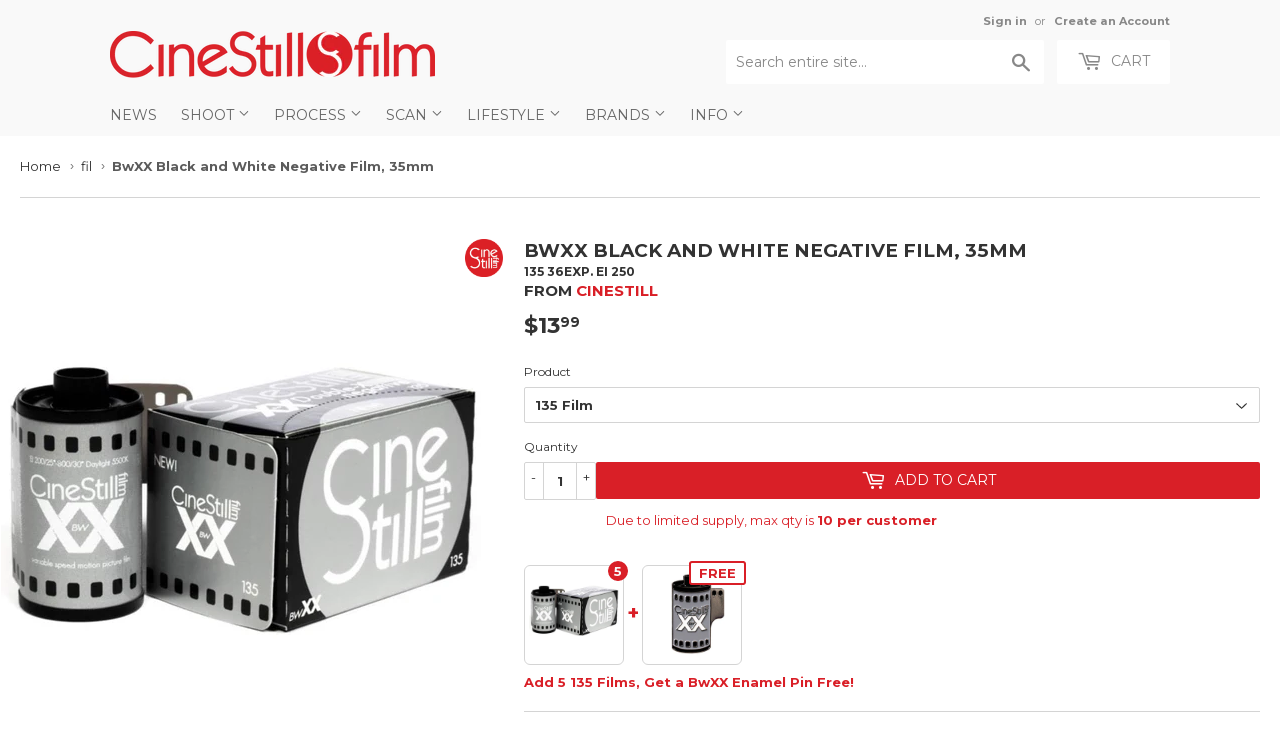

--- FILE ---
content_type: text/html; charset=utf-8
request_url: https://cinestillfilm.com/collections/fil/products/bwxx-double-x-36exp-135-black-and-white-motion-picture-negative-film
body_size: 37946
content:
<!doctype html>
<!--[if lt IE 7]><html class="no-js lt-ie9 lt-ie8 lt-ie7" lang="en"> <![endif]-->
<!--[if IE 7]><html class="no-js lt-ie9 lt-ie8" lang="en"> <![endif]-->
<!--[if IE 8]><html class="no-js lt-ie9" lang="en"> <![endif]-->
<!--[if IE 9 ]><html class="ie9 no-js"> <![endif]-->
<!--[if (gt IE 9)|!(IE)]><!--> <html class="no-touch no-js"> <!--<![endif]-->
<head>

<style id='hs-critical-css'>@font-face{font-family:icons;src:url(//cdn.shopify.com/s/files/1/0339/5113/t/50/assets/icons.eot?v=2224263363562052778);src:url(//cdn.shopify.com/s/files/1/0339/5113/t/50/assets/icons.eot?v=2224263363562052778#iefix) format("embedded-opentype"),url(//cdn.shopify.com/s/files/1/0339/5113/t/50/assets/icons.woff?v=744711166383301050) format("woff"),url(//cdn.shopify.com/s/files/1/0339/5113/t/50/assets/icons.ttf?v=8743276461998450581) format("truetype"),url(//cdn.shopify.com/s/files/1/0339/5113/t/50/assets/icons.svg?v=1529600909605284382#timber-icons) format("svg");font-weight:400;font-style:normal}.h1,.h2,h1{display:block;margin:0 0 .5em;line-height:1.4;font-family:Montserrat,HelveticaNeue,Helvetica Neue,sans-serif;font-weight:700;text-transform:uppercase}.h2{font-size:1.45em}.main-content .h1,.main-content .h2,.main-content h1{color:#333}.header-cart-btn{display:inline-block;padding:8px 20px;margin:0;line-height:1.42;text-decoration:none;text-align:center;vertical-align:middle;white-space:nowrap;border:1px solid transparent;-webkit-appearance:none;-moz-appearance:none;border-radius:2px;font-family:Montserrat,HelveticaNeue,Helvetica Neue,sans-serif;font-weight:400;font-size:14px;text-transform:uppercase;background-color:#d91f27;color:#fff}button,input[type=search]{-webkit-appearance:none;-moz-appearance:none}input[type=search],select{border:1px solid #e6e6e6;background-color:#3333331a;width:100%;max-width:100%;display:block;margin:0 0 13.33333px}@media screen and (max-width:768px){.nav-bar .search-bar input::-webkit-input-placeholder{color:#888}.site-nav li{border-bottom:1px solid #fff}.site-nav--dropdown{background-color:#fff}.site-nav--dropdown>li{float:none;width:100%;border:none;text-transform:none;border-bottom:1px solid #fff}}@font-face{font-family:Montserrat;font-style:normal;font-weight:400;src:url(https://fonts.gstatic.com/s/montserrat/v24/JTUHjIg1_i6t8kCHKm4532VJOt5-QNFgpCtr6Hw5aX8.ttf) format('truetype')}@font-face{font-family:Montserrat;font-style:normal;font-weight:700;src:url(https://fonts.gstatic.com/s/montserrat/v24/JTUHjIg1_i6t8kCHKm4532VJOt5-QNFgpCuM73w5aX8.ttf) format('truetype')}form[action="/cart/add"]:after,form[action^="/cart/add"]:after{content:"";display:table;clear:both}.js-qty{position:relative;margin-bottom:1em;max-width:72px;min-width:72px;overflow:visible;-webkit-backface-visibility:hidden;-moz-backface-visibility:hidden;-ms-backface-visibility:hidden;-o-backface-visibility:hidden;backface-visibility:hidden}.js-qty input[type=text]{display:block;background:0 0;text-align:center;width:100%;padding:9px 25px;margin:0}.js--qty-adjuster{position:absolute;display:block;top:0;bottom:0;padding:5px 0;width:20px;text-align:center;overflow:hidden}.js--add{right:0;border-left:1px solid #e6e6e6}.js--minus{left:0;border-right:1px solid #e6e6e6}*,:after,:before,input{-webkit-box-sizing:border-box;-moz-box-sizing:border-box;box-sizing:border-box}header,main,nav{display:block}input[type=search]::-webkit-search-cancel-button,input[type=search]::-webkit-search-decoration{-webkit-appearance:none}.grid--full:after,.grid-uniform:after,.grid:after{content:"";display:table;clear:both}.grid,.grid--full,.grid-uniform{list-style:none;padding:0;margin:0 0 0 -20px}.grid-item{float:left;padding-left:20px;vertical-align:top;width:100%;-webkit-box-sizing:border-box;-moz-box-sizing:border-box;box-sizing:border-box}.grid--full{margin-left:0}.grid--full>.grid-item{padding-left:0}.one-whole{width:100%}.text-center{text-align:center!important}@media only screen and (max-width:768px){.medium-down--one-quarter{width:25%}.medium-down--hide{display:none!important}.grid-uniform .medium-down--one-quarter:nth-child(4n+1){clear:both}}@media only screen and (min-width:769px){.large--one-half{width:50%}.large--one-quarter{width:25%}.large--two-fifths-sticky{width:40%;position:relative;position:-webkit-sticky;position:sticky;top:calc(0% + 40px)}.large--three-fifths{width:60%}.large--eleven-twelfths{width:91.666%}.large--hide{display:none!important}.large--text-right{text-align:right!important}.grid-uniform .large--one-quarter:nth-child(4n+1){clear:both}}body,html{padding:0;margin:0;background-color:#fff;max-width:100%;overflow-x:hidden}.wrapper{max-width:1100px;margin:0 auto;padding:0 20px}.wrapper:after{content:"";display:table;clear:both}@media screen and (min-width:481px){.wrapper{padding:0 20px}#addToCartForm select{max-width:100%}}.main-content{display:block;max-width:1350px;padding-top:20px;padding-bottom:40px}.scroll-hide{scrollbar-width:none;scrollbar-height:none;-ms-overflow-style:none}.scroll-hide::-webkit-scrollbar{width:0;height:0}.scroll-fade{position:relative}.text-center{text-align:center}.display-table-cell{display:table-cell;vertical-align:middle;float:none}.visually-hidden{clip:rect(0 0 0 0);clip:rect(0,0,0,0);overflow:hidden;position:absolute;height:1px;width:1px}body,button,input,select{font-size:13px;line-height:1.6;font-family:Montserrat,HelveticaNeue,Helvetica Neue,sans-serif;color:#333;font-weight:400;-webkit-font-smoothing:antialiased;-webkit-text-size-adjust:100%}.h1,.h2,h1,h2{display:block;margin:0 0 .5em;line-height:1.4;font-family:Montserrat,HelveticaNeue,Helvetica Neue,sans-serif;font-weight:700;text-transform:uppercase}.h1 a,.h2 a,h1 a{text-decoration:none;font-weight:inherit}.h1,h1{font-size:1.733em;margin-bottom:10px}.h2,h2{font-size:1.45em}.main-content .h1,.main-content .h2,.main-content h1,.main-content h2{color:#333}p{margin:0 0 10px}b{font-weight:700}small{font-size:80%}sup{position:relative;font-size:60%;vertical-align:baseline}sup{top:-.5em}hr{clear:both;border-top:solid #e6e6e6;border-width:1px 0 0;margin:20px 0;height:0}hr.hr--small{margin:10px 0}hr.hr--clear{border-top-color:transparent}a{color:#d91f27;text-decoration:none;background:0 0}button{overflow:visible}.btn,.header-cart-btn{display:inline-block;padding:8px 20px;margin:0;line-height:1.42;text-decoration:none;text-align:center;vertical-align:middle;white-space:nowrap;border:1px solid transparent;-webkit-appearance:none;-moz-appearance:none;border-radius:2px;font-family:Montserrat,HelveticaNeue,Helvetica Neue,sans-serif;font-weight:400;font-size:14px;text-transform:uppercase;background-color:#d91f27;color:#fff}ul{margin:0 0 1em;padding:0}ul{list-style:none}ul ul{margin:4px 0 5px 20px}li{margin-bottom:.25em}.inline-list li{display:inline-block;margin-bottom:0}img{border:0}.grid-item img{max-width:100%}form{margin-bottom:20px}button,input[type=search],input[type=text]{-webkit-appearance:none;-moz-appearance:none}input,select{border-radius:2px;max-width:100%}input,select{font-size:1em;font-weight:700;padding:8px 10px;line-height:1.42;background:0 0}input{display:inline-block;width:auto}input[type=search],input[type=text],select{border:1px solid #e6e6e6;background-color:#3333331a;width:100%;max-width:100%;display:block;margin:0 0 13.33333px}select{-webkit-appearance:none;-moz-appearance:none;appearance:none;background-position:right center;background-image:url(//cdn.shopify.com/s/files/1/0339/5113/t/50/assets/arrow-down.svg?v=582110932781403906);background-repeat:no-repeat;background-position:right 10px center;background-color:#fff;padding-right:28px;text-indent:.01px;text-overflow:""}select::-ms-expand{display:none}label{display:block;margin-bottom:6px;font-size:12px}.icon-fallback-text .icon{display:none}.supports-fontface .icon-fallback-text .icon{display:inline-block}.supports-fontface .icon-fallback-text .fallback-text{clip:rect(0 0 0 0);overflow:hidden;position:absolute;height:1px;width:1px}.icon:before{display:none}.supports-fontface .icon:before{display:inline;font-family:icons;text-decoration:none;speak:none;font-style:normal;font-weight:400;font-variant:normal;text-transform:none;-webkit-font-smoothing:antialiased;-moz-osx-font-smoothing:grayscale}.icon-arrow-down:before{content:"4"}.icon-cart:before{content:"["}.icon-hamburger:before{content:"\e904"}.icon-search:before{content:"s"}.icon-cart{line-height:0}.icon-cart:before{position:relative;top:-2px;font-size:19px;line-height:12px;vertical-align:middle;margin-right:6px}.site-header{padding:5px 0;background-color:#f9f9f9;color:#888}.site-header .site-header--text-links a{color:#888}.header-logo{margin:20px auto}.header-logo a{text-decoration:none;color:#888}.header-logo a,.header-logo img{display:block}.header-logo img{margin:0 auto}@media screen and (min-width:769px){.grid-item{background-attachment:fixed}.site-header{padding:10px 0}.site-header .grid--full{display:table;table-layout:fixed;width:100%}.site-header .grid--full>.grid-item{float:none;display:table-cell;vertical-align:middle}.header-logo{margin:15px 0}.header-logo img{float:left}}.site-header--text-links{display:inline-block;font-size:.85em;margin-bottom:10px}.site-header--text-links a{font-weight:700}.site-header--meta-links{display:inline-block;margin-left:10px}.site-header--spacer{padding:0 5px}.header-cart-btn{position:relative;line-height:26px;padding-bottom:10px;border:0;margin-left:10px;vertical-align:top;background-color:#fff;color:#888}@media screen and (max-width:768px){.header-logo{text-align:center}.header-cart-btn{display:none}}.cart-count{display:inline-block;text-align:center;background-color:#d91f27;color:#f9f9f9;font-weight:700;font-size:13px;min-width:20px;height:20px;line-height:20px;border-radius:20px}.cart-count.hidden-count{display:none}.cart-badge--desktop{position:absolute;top:-5px;right:-5px}.search-bar{position:relative;max-width:60%;width:100%;margin:0 auto 20px}.search-bar .icon-search{font-size:18px}@media screen and (max-width:768px){.search-bar{display:block;max-width:100%;margin-bottom:10px}}.search-bar input[type=search]{width:100%;margin-bottom:0;padding:10px 45px 10px 10px;font-family:Montserrat,HelveticaNeue,Helvetica Neue,sans-serif;font-weight:400;font-size:14px;line-height:normal}.search-bar input:-ms-input-placeholder{line-height:normal;display:inline-block}.search-bar .search-bar--submit{position:absolute;top:2px;bottom:0;right:0;width:45px;margin:0;border:0;background:0 0;text-align:center}.site-header .search-bar .search-bar--submit{color:#888}.site-header .search-bar{display:none;margin-bottom:0}.site-header .search-bar input[type=search]{height:44px;border:0;background-color:#fff;color:#888}.site-header input::-webkit-input-placeholder{color:#888}.site-header input::-moz-placeholder{color:#888}.nav-bar{top:110%;bottom:0;left:0;right:0;background-color:#f9f9f9}.nav-bar a{color:#666}.site-nav{margin:0;font-family:Montserrat,HelveticaNeue,Helvetica Neue,sans-serif;font-weight:400;font-size:14px;text-transform:uppercase}.site-nav li{margin:0;left:10px;display:block}.site-nav a{display:block;text-decoration:none;padding:10px}.site-nav .customer-navlink{color:#666;background-color:#fff;border-bottom:0;border-top:1px solid #fff;margin-top:-1px}@media screen and (max-width:768px){.nav-bar{position:fixed;z-index:2000}.nav-bar .wrapper{padding:10px 0 0}.nav-bar .search-bar{margin:0 10px 10px;width:auto}.nav-bar .search-bar input[type=search]::-webkit-input-placeholder{color:#888}.nav-bar .search-bar input::-webkit-input-placeholder{color:#888}.nav-bar .search-bar .search-bar--submit .icon{color:#888}.site-nav{border-top:1px solid #fff}.site-nav li{border-bottom:1px solid #fff}}@media screen and (min-width:769px){.site-header .search-bar{display:inline-block}.nav-bar .search-bar{display:none}.site-nav{text-align:left;white-space:nowrap;margin-left:-20px}.site-nav>li{position:relative;display:inline-block}.site-nav a{white-space:nowrap}}.icon-arrow-down{position:relative;top:-2px;font-size:12px}.site-nav--dropdown{display:none;margin:0}@media screen and (min-width:769px){.site-nav--dropdown{display:block;position:absolute;top:100%;left:0;border:1px solid #e6e6e6;background-color:#fff;opacity:0;overflow:hidden;visibility:hidden;z-index:20}.site-nav--dropdown a{color:#d91f27;text-transform:none;padding:6.66667px 30px 6.66667px 10px}.template-product .breadcrumb{margin-bottom:40px}}#mobileNavBar{display:none;width:100%;background-color:#f9f9f9}#mobileNavBar:after{content:"";display:table;clear:both}#mobileNavBar .display-table-cell{padding:0 10px}#mobileNavBar .cart-toggle{text-align:right}.mobileNavBar-link{display:block;padding:6.66667px 0;color:#666}.mobileNavBar-link.menu-toggle .icon{font-size:12px;margin-right:6.66667px}@media screen and (max-width:768px){.site-nav{text-align:center}.site-nav--dropdown{background-color:#fff}.site-nav--dropdown>li{float:none;width:100%;border:none;text-transform:none;border-bottom:1px solid #fff}#mobileNavBar{display:table;height:40px;z-index:999999}:target{padding-top:40px}}.sale-tag{display:inline-block;text-transform:uppercase;font-size:13px;font-weight:900;padding:0 8px;border-radius:3px;vertical-align:text-bottom;color:#d91f27;border:2px solid #d91f27}.sale-tag.large{font-size:16px;padding:0 12px}.product-meta .sale-tag{position:relative;top:2px}.breadcrumb{font-size:13px;border-bottom:1px solid #e6e6e6;margin-bottom:20px;margin-top:-20px;height:52px}@media screen and (max-width:768px){.breadcrumb{height:auto}}.breadcrumb a{color:#333}.breadcrumb a,.breadcrumb span{display:inline-block;padding:10px 7px 10px 0;margin-right:7px;overflow:hidden}.breadcrumb a:first-child{padding-left:0}.breadcrumb .divider{font-size:12px;line-height:16px;font-family:Verdana,sans-serif;padding:12px 7px 12px 0;margin:0 -3px 0 -8px;color:#767676}.breadcrumb--truncate{max-width:100%;text-overflow:ellipsis;overflow:hidden;white-space:nowrap;word-wrap:normal}.product-variants{display:none}#addToCartForm{margin-bottom:0}.product-meta{margin-bottom:5px}.product-meta span{margin-bottom:0}@media screen and (min-width:481px){.product-meta{display:table}.product-meta li{display:table-cell;vertical-align:middle;padding-right:10px}}.variant-quantity{display:none;color:#d91f27;line-height:34px;padding:4px 10px}.variant-pickup{display:none;color:#d91f27;line-height:34px;padding:4px 10px}.product-photo-container{margin:-20px -20px 20px}.product-photo-container img,.product-photo-thumbs a,.product-photo-thumbs img{display:block;margin:0 auto}.product-photo-thumbs li{margin-bottom:20px}@media screen and (min-width:769px){.selector-wrapper select{max-width:40%}.image-zoom{display:inline-block}}@media screen and (max-width:480px){#mobileNavBar{position:fixed;top:0;left:0;right:0}body{padding-top:40px}}button::-moz-focus-inner{padding:0;border:0}</style>



<!-- Hyperspeed:108860 -->

<script>window.HS_JS_OVERRIDES = [{'match': 'klaviyo', 'method': 'ON_ACTION'}, {'match': 'codeblackbelt', 'method': 'ON_ACTION'}, {'match': 'tidio', 'method': 'ON_ACTION'}, {'match': 'chatra', 'method': 'ON_ACTION'}, {'match': 'gorgias', 'method': 'ON_ACTION'}, {'match': 'zdassets', 'method': 'ON_ACTION'}, {'match': 'omappapi', 'method': 'ON_ACTION'}, {'match': 'foursixty', 'method': 'ON_ACTION'}, {'match': 'shopify_pay', 'method': 'ON_ACTION'}, {'match': 'shopifycloud/shopify/assets/storefront/features', 'method': 'ON_ACTION'}, {'match': 'shopifycloud/shopify/assets/storefront/load_feature', 'method': 'ON_ACTION'}, {'match': 'shopifycloud/storefront-recaptch', 'method': 'ON_ACTION'}];</script>


<link rel="preload" href="//cdnjs.cloudflare.com/ajax/libs/html5shiv/3.7.2/html5shiv.min.js" as="script">
<link rel="preload" href="//ajax.googleapis.com/ajax/libs/jquery/1.11.0/jquery.min.js" as="script">
<link rel="preload" href="https://shopifyorderlimits.s3.amazonaws.com/limits/cinestill.myshopify.com?v=89c&r=20220331212013&shop=cinestill.myshopify.com" as="script">
<link rel="preload" href="//cinestillfilm.com/cdn/shop/t/65/assets/respond.min.js?v=22586450570484106741753597430" as="script">
<link rel="preload" href="https://static.zdassets.com/ekr/snippet.js?key=cc2e12f1-5198-497c-af65-92d4359d30fb" as="script">
<link rel="preload" href="//cinestillfilm.com/cdn/shop/t/65/assets/theme.js?v=129270392884858564361753597430" as="script">
<link rel="preload" href="//cinestillfilm.com/cdn/shop/t/65/assets/vendor.js?v=77006336269012142731753597430" as="script">
<link rel="preload" href="//cinestillfilm.com/cdn/shop/t/65/assets/match-media.min.js?v=145357762327120078991753597430" as="script">
<script>window.HS_SCRIPTS_WHITELIST=window.HS_SCRIPTS_WHITELIST||[/fs.embed/];</script><script src="//cinestillfilm.com/cdn/shop/t/65/assets/hyperscripts.min.js?v=85366215786991791151753597430"></script><script hs-ignore>(function(){function unblockScripts(){if(window.hyperscripts){window.hyperscripts.unblock();}
window.removeEventListener('load',unblockScripts);}
window.addEventListener('load',unblockScripts,{once:true});})();</script>

<!-- Lazyload + Responsive Images-->
<script defer src="//cinestillfilm.com/cdn/shop/t/65/assets/hs-lazysizes.min.js?v=3892520330837622251753597430"></script>

<script defer src="//cinestillfilm.com/cdn/shop/t/65/assets/hs-image-change.min.js?v=111603181540343972631753597430"></script>
<link rel="stylesheet" href="//cinestillfilm.com/cdn/shop/t/65/assets/hyperspeed.css?v=157208600979694062561753597430" media="print" onload="this.media='all'; this.onload = null">
<!-- Third party app optimization -->
<!-- Is an app not updating? Just click Rebuild Cache in Hyperspeed. -->
<!-- Or, stop caching the app by clicking View Details on App Caching in your Theme Optimization settings. -->
<script hs-ignore>(function(){var hsUrls=[{"original_url":"https://static.cdn.printful.com/static/js/external/shopify-product-customizer.js?v=0.25&shop=cinestill.myshopify.com","url":"https://static.cdn.printful.com/static/js/external/shopify-product-customizer.js?v=0.25&shop=cinestill.myshopify.com","load_method":"ON_ACTION","pages":["HOME","COLLECTIONS","PRODUCT","CART","OTHER"]},{"original_url":"https://s3-us-west-2.amazonaws.com/da-restock/da-restock.js?shop=cinestill.myshopify.com","url":"//cinestillfilm.com/cdn/shop/t/65/assets/da-restock.js?shop=cinestill.myshopify.com&hs_version=1","load_method":"ON_ACTION","pages":["HOME","COLLECTIONS","PRODUCT","CART","OTHER"]},{"original_url":"https://chimpstatic.com/mcjs-connected/js/users/e1fbb05187bde7c6deadc8879/ee410d9a12cc1e5721c13c4db.js?shop=cinestill.myshopify.com","url":"//cinestillfilm.com/cdn/shop/t/65/assets/ee410d9a12cc1e5721c13c4db.js?shop=cinestill.myshopify.com&hs_version=1","load_method":"ON_ACTION","pages":["HOME","COLLECTIONS","PRODUCT","CART","OTHER"]},{"original_url":"https://cdn.hextom.com/js/freeshippingbar.js?shop=cinestill.myshopify.com","url":"//cinestillfilm.com/cdn/shop/t/65/assets/freeshippingbar.js?shop=cinestill.myshopify.com&hs_version=1","load_method":"ON_ACTION","pages":["HOME","COLLECTIONS","PRODUCT","CART","OTHER"]},{"original_url":"https://shopifyorderlimits.s3.amazonaws.com/limits/load.js?shop=cinestill.myshopify.com","url":"//cinestillfilm.com/cdn/shop/t/65/assets/load.js?shop=cinestill.myshopify.com&hs_version=1","load_method":"ON_ACTION","pages":["HOME","COLLECTIONS","PRODUCT","CART","OTHER"]},{"original_url":"https://cdn.hextom.com/js/quickannouncementbar.js?shop=cinestill.myshopify.com","url":"//cinestillfilm.com/cdn/shop/t/65/assets/quickannouncementbar.js?shop=cinestill.myshopify.com&hs_version=2","load_method":"ON_ACTION","pages":["HOME","COLLECTIONS","PRODUCT","CART","OTHER"]}];var insertBeforeBackup=Node.prototype.insertBefore;var currentPageType=getPageType();var updatedTs=1655490145899;function getPageType(){var currentPage="product";if(currentPage==='index'){return'HOME';}else if(currentPage==='collection'){return'COLLECTIONS';}else if(currentPage==='product'){return'PRODUCT';}else if(currentPage==='cart'){return'CART';}else{return'OTHER';}}
function isWhitelistedPage(script){return script.pages.includes(currentPageType);}
function getCachedScriptUrl(url){var result=hsUrls.find(function(el){var compareUrl=el.original_url;if(url.substring(0,6)==="https:"&&el.original_url.substring(0,2)==="//"){compareUrl="https:"+el.original_url;}
return url==compareUrl;});return result;}
function loadScript(scriptInfo){if(isWhitelistedPage(scriptInfo)){var s=document.createElement('script');s.type='text/javascript';s.async=true;s.src=scriptInfo.url;var x=document.getElementsByTagName('script')[0];insertBeforeBackup.apply(x.parentNode,[s,x]);}}
function hyperLoadOnScroll(){hsUrls.filter(function(url){return url.load_method==='ON_SCROLL';}).forEach(function(scriptInfo){loadScript(scriptInfo)})
if(window.detachEvent){window.detachEvent('scroll',hyperLoadOnScroll);}else{window.removeEventListener('scroll',hyperLoadOnScroll);}}
var userEvents={touch:["touchmove","touchend"],mouse:["mousemove","click","keydown","scroll"]};function isTouch(){var touchIdentifiers=" -webkit- -moz- -o- -ms- ".split(" ");if("ontouchstart"in window||window.DocumentTouch&&document instanceof DocumentTouch){return true;}
var query=["(",touchIdentifiers.join("touch-enabled),("),"hsterminal",")"].join("");return window.matchMedia(query).matches;}
var actionEvents=isTouch()?userEvents.touch:userEvents.mouse;function loadOnUserAction(){hsUrls.filter(function(url){return url.load_method==='ON_ACTION';}).forEach(function(scriptInfo){loadScript(scriptInfo)})
actionEvents.forEach(function(userEvent){document.removeEventListener(userEvent,loadOnUserAction);});}
function enableCaching(){return(Date.now()-86400000)<updatedTs}
if(enableCaching()){Node.prototype.insertBefore=function(newNode,refNode){if(newNode.type!=="text/javascript"&&newNode.type!=="application/javascript"&&newNode.type!=="application/ecmascript"){return insertBeforeBackup.apply(this,arguments);}
var scriptInfo=getCachedScriptUrl(newNode.src);if(!scriptInfo){return insertBeforeBackup.apply(this,arguments);}
if(isWhitelistedPage(scriptInfo)&&scriptInfo.load_method!=='ON_SCROLL'&&scriptInfo.load_method!=='ON_ACTION'){var s=document.createElement('script');s.type='text/javascript';s.async=true;s.src=scriptInfo.url;insertBeforeBackup.apply(this,[s,refNode]);}}
if(window.attachEvent){window.attachEvent('scroll',hyperLoadOnScroll);}else{window.addEventListener('scroll',hyperLoadOnScroll);}
actionEvents.forEach(function(userEvent){document.addEventListener(userEvent,loadOnUserAction);});}})();</script>

<!-- instant.load -->
<script defer src="//cinestillfilm.com/cdn/shop/t/65/assets/hs-instantload.min.js?v=123053109237140306481753597430"></script>

<!-- defer JS until action -->
<script async src="//cinestillfilm.com/cdn/shop/t/65/assets/hs-script-loader.min.js?v=24912448706018637961753597430"></script>




  <meta name="google-site-verification" content="S6L1QOSpPgG16C2vHvel56-WZjYRVZ0jLta_n3d2m98" />

  
  <!-- Basic page needs ================================================== -->
  <meta charset="utf-8">
  <meta http-equiv="X-UA-Compatible" content="IE=edge,chrome=1">
  
    
    <link rel="shortcut icon" href="//cinestillfilm.com/cdn/shop/files/favicon_0963ab22-04b0-475f-989f-a726e5578f9b_32x32.png?v=1621981041" type="image/png" />
    
  

  <!-- Title and description ================================================== -->
  <title>
    
    CineStill BwXX Black and White Negative Film, 35mm 135 36EXP. EI 250  &ndash; CineStill Film
 	
  </title>


  
    <meta name="description" content="A modern classic — now with DX codes!   CineStill BwXX 35mm is a classic, panchromatic B&amp;amp;W negative film for both outdoor and studio use. It has a variable base sensitivity of ISO 250 under daylight (5500K) and ISO 200 under tungsten lighting (3200K), and can be rated up to EI 1600 with the appropriate processing c">
  

  <!-- Product meta ================================================== -->
    



<meta property="og:site_name" content="CineStill Film">
<meta property="og:url" content="https://cinestillfilm.com/products/bwxx-double-x-36exp-135-black-and-white-motion-picture-negative-film">
<meta property="og:title" content="BwXX Black and White Negative Film, 35mm">
<meta property="og:type" content="product">
<meta property="og:description" content="A modern classic — now with DX codes!   CineStill BwXX 35mm is a classic, panchromatic B&amp;amp;W negative film for both outdoor and studio use. It has a variable base sensitivity of ISO 250 under daylight (5500K) and ISO 200 under tungsten lighting (3200K), and can be rated up to EI 1600 with the appropriate processing c">
    
<meta property="og:price:amount" content="13.99">
  <meta property="og:price:currency" content="USD"><meta property="og:image" content="http://cinestillfilm.com/cdn/shop/files/MOD01388-Edit_24af5dbe-2baa-4ff8-939c-a2f22b3bc8ec_1024x1024.jpg?v=1737131526"><meta property="og:image" content="http://cinestillfilm.com/cdn/shop/files/e-new_David_Binyatov_BwXX_35mm_ea4a48ac-8b70-489e-b74b-df16640db822_1024x1024.jpg?v=1737131526"><meta property="og:image" content="http://cinestillfilm.com/cdn/shop/files/e-new_Brothers_Wright_BwXX_35mm_02_cbb18c53-56d0-45a1-8dba-0b9a4af102a6_1024x1024.jpg?v=1737131526">
<meta property="og:image:secure_url" content="https://cinestillfilm.com/cdn/shop/files/MOD01388-Edit_24af5dbe-2baa-4ff8-939c-a2f22b3bc8ec_1024x1024.jpg?v=1737131526"><meta property="og:image:secure_url" content="https://cinestillfilm.com/cdn/shop/files/e-new_David_Binyatov_BwXX_35mm_ea4a48ac-8b70-489e-b74b-df16640db822_1024x1024.jpg?v=1737131526"><meta property="og:image:secure_url" content="https://cinestillfilm.com/cdn/shop/files/e-new_Brothers_Wright_BwXX_35mm_02_cbb18c53-56d0-45a1-8dba-0b9a4af102a6_1024x1024.jpg?v=1737131526">

    

  <meta name="twitter:site" content="@cinestillfilm">


  <meta name="twitter:card" content="summary_large_image">
  <meta name="twitter:image" content="https://cinestillfilm.com/cdn/shop/files/MOD01388-Edit_24af5dbe-2baa-4ff8-939c-a2f22b3bc8ec_1024x1024.jpg?v=1737131526">
  <meta name="twitter:image:width" content="480">
  <meta name="twitter:image:height" content="480">

<meta name="twitter:title" content="BwXX Black and White Negative Film, 35mm">
<meta name="twitter:description" content="A modern classic — now with DX codes!   CineStill BwXX 35mm is a classic, panchromatic B&amp;amp;W negative film for both outdoor and studio use. It has a variable base sensitivity of ISO 250 under daylight (5500K) and ISO 200 under tungsten lighting (3200K), and can be rated up to EI 1600 with the appropriate processing c">
    


  <!-- Helpers ================================================== -->
  
    <link rel="canonical" href="https://cinestillfilm.com/products/bwxx-double-x-36exp-135-black-and-white-motion-picture-negative-film">
  
    <meta name="viewport" content="width=device-width,initial-scale=1">
  

  <!-- CSS ================================================== -->
<style>
    .navlogo {
      display: none;
  }
</style>
 
  
  
  
  <link href="//fonts.googleapis.com/css?family=Montserrat:400,700" rel="stylesheet" type="text/css" media="all" />


  


  


  

  
  
<link rel="stylesheet"  href="//cinestillfilm.com/cdn/shop/t/65/assets/theme.scss.css?v=122641702450184897031768856339&enable_css_minification=1" media="print" onload="this.media='all'; this.onload = null">

  
  



  <!-- Header hook for plugins ================================================== -->

  <script>window.performance && window.performance.mark && window.performance.mark('shopify.content_for_header.start');</script><meta name="google-site-verification" content="S6L1QOSpPgG16C2vHvel56-WZjYRVZ0jLta_n3d2m98">
<meta name="google-site-verification" content="I6BkzotOZSwueYTRZE5N0Jx_nKI5-eIA2Sp_fn1oJoE">
<meta id="shopify-digital-wallet" name="shopify-digital-wallet" content="/3395113/digital_wallets/dialog">
<meta name="shopify-checkout-api-token" content="0558feb0c5d291d6bf4c3435fb2b55fa">
<meta id="in-context-paypal-metadata" data-shop-id="3395113" data-venmo-supported="false" data-environment="production" data-locale="en_US" data-paypal-v4="true" data-currency="USD">
<link rel="alternate" hreflang="x-default" href="https://cinestill.film/products/bwxx-double-x-36exp-135-black-and-white-motion-picture-negative-film">
<link rel="alternate" hreflang="en" href="https://cinestill.film/products/bwxx-double-x-36exp-135-black-and-white-motion-picture-negative-film">
<link rel="alternate" hreflang="en-US" href="https://cinestillfilm.com/products/bwxx-double-x-36exp-135-black-and-white-motion-picture-negative-film">
<link rel="alternate" hreflang="en-AC" href="https://cinestillfilm.com/products/bwxx-double-x-36exp-135-black-and-white-motion-picture-negative-film">
<link rel="alternate" hreflang="en-AD" href="https://cinestillfilm.com/products/bwxx-double-x-36exp-135-black-and-white-motion-picture-negative-film">
<link rel="alternate" hreflang="en-AE" href="https://cinestillfilm.com/products/bwxx-double-x-36exp-135-black-and-white-motion-picture-negative-film">
<link rel="alternate" hreflang="en-AF" href="https://cinestillfilm.com/products/bwxx-double-x-36exp-135-black-and-white-motion-picture-negative-film">
<link rel="alternate" hreflang="en-AG" href="https://cinestillfilm.com/products/bwxx-double-x-36exp-135-black-and-white-motion-picture-negative-film">
<link rel="alternate" hreflang="en-AI" href="https://cinestillfilm.com/products/bwxx-double-x-36exp-135-black-and-white-motion-picture-negative-film">
<link rel="alternate" hreflang="en-AL" href="https://cinestillfilm.com/products/bwxx-double-x-36exp-135-black-and-white-motion-picture-negative-film">
<link rel="alternate" hreflang="en-AM" href="https://cinestillfilm.com/products/bwxx-double-x-36exp-135-black-and-white-motion-picture-negative-film">
<link rel="alternate" hreflang="en-AO" href="https://cinestillfilm.com/products/bwxx-double-x-36exp-135-black-and-white-motion-picture-negative-film">
<link rel="alternate" hreflang="en-AR" href="https://cinestillfilm.com/products/bwxx-double-x-36exp-135-black-and-white-motion-picture-negative-film">
<link rel="alternate" hreflang="en-AT" href="https://cinestillfilm.com/products/bwxx-double-x-36exp-135-black-and-white-motion-picture-negative-film">
<link rel="alternate" hreflang="en-AU" href="https://cinestillfilm.com/products/bwxx-double-x-36exp-135-black-and-white-motion-picture-negative-film">
<link rel="alternate" hreflang="en-AW" href="https://cinestillfilm.com/products/bwxx-double-x-36exp-135-black-and-white-motion-picture-negative-film">
<link rel="alternate" hreflang="en-AX" href="https://cinestillfilm.com/products/bwxx-double-x-36exp-135-black-and-white-motion-picture-negative-film">
<link rel="alternate" hreflang="en-AZ" href="https://cinestillfilm.com/products/bwxx-double-x-36exp-135-black-and-white-motion-picture-negative-film">
<link rel="alternate" hreflang="en-BA" href="https://cinestillfilm.com/products/bwxx-double-x-36exp-135-black-and-white-motion-picture-negative-film">
<link rel="alternate" hreflang="en-BB" href="https://cinestillfilm.com/products/bwxx-double-x-36exp-135-black-and-white-motion-picture-negative-film">
<link rel="alternate" hreflang="en-BD" href="https://cinestillfilm.com/products/bwxx-double-x-36exp-135-black-and-white-motion-picture-negative-film">
<link rel="alternate" hreflang="en-BE" href="https://cinestillfilm.com/products/bwxx-double-x-36exp-135-black-and-white-motion-picture-negative-film">
<link rel="alternate" hreflang="en-BF" href="https://cinestillfilm.com/products/bwxx-double-x-36exp-135-black-and-white-motion-picture-negative-film">
<link rel="alternate" hreflang="en-BG" href="https://cinestillfilm.com/products/bwxx-double-x-36exp-135-black-and-white-motion-picture-negative-film">
<link rel="alternate" hreflang="en-BH" href="https://cinestillfilm.com/products/bwxx-double-x-36exp-135-black-and-white-motion-picture-negative-film">
<link rel="alternate" hreflang="en-BI" href="https://cinestillfilm.com/products/bwxx-double-x-36exp-135-black-and-white-motion-picture-negative-film">
<link rel="alternate" hreflang="en-BJ" href="https://cinestillfilm.com/products/bwxx-double-x-36exp-135-black-and-white-motion-picture-negative-film">
<link rel="alternate" hreflang="en-BL" href="https://cinestillfilm.com/products/bwxx-double-x-36exp-135-black-and-white-motion-picture-negative-film">
<link rel="alternate" hreflang="en-BM" href="https://cinestillfilm.com/products/bwxx-double-x-36exp-135-black-and-white-motion-picture-negative-film">
<link rel="alternate" hreflang="en-BN" href="https://cinestillfilm.com/products/bwxx-double-x-36exp-135-black-and-white-motion-picture-negative-film">
<link rel="alternate" hreflang="en-BO" href="https://cinestillfilm.com/products/bwxx-double-x-36exp-135-black-and-white-motion-picture-negative-film">
<link rel="alternate" hreflang="en-BQ" href="https://cinestillfilm.com/products/bwxx-double-x-36exp-135-black-and-white-motion-picture-negative-film">
<link rel="alternate" hreflang="en-BR" href="https://cinestillfilm.com/products/bwxx-double-x-36exp-135-black-and-white-motion-picture-negative-film">
<link rel="alternate" hreflang="en-BS" href="https://cinestillfilm.com/products/bwxx-double-x-36exp-135-black-and-white-motion-picture-negative-film">
<link rel="alternate" hreflang="en-BT" href="https://cinestillfilm.com/products/bwxx-double-x-36exp-135-black-and-white-motion-picture-negative-film">
<link rel="alternate" hreflang="en-BW" href="https://cinestillfilm.com/products/bwxx-double-x-36exp-135-black-and-white-motion-picture-negative-film">
<link rel="alternate" hreflang="en-BY" href="https://cinestillfilm.com/products/bwxx-double-x-36exp-135-black-and-white-motion-picture-negative-film">
<link rel="alternate" hreflang="en-BZ" href="https://cinestillfilm.com/products/bwxx-double-x-36exp-135-black-and-white-motion-picture-negative-film">
<link rel="alternate" hreflang="en-CA" href="https://cinestillfilm.com/products/bwxx-double-x-36exp-135-black-and-white-motion-picture-negative-film">
<link rel="alternate" hreflang="en-CC" href="https://cinestillfilm.com/products/bwxx-double-x-36exp-135-black-and-white-motion-picture-negative-film">
<link rel="alternate" hreflang="en-CD" href="https://cinestillfilm.com/products/bwxx-double-x-36exp-135-black-and-white-motion-picture-negative-film">
<link rel="alternate" hreflang="en-CF" href="https://cinestillfilm.com/products/bwxx-double-x-36exp-135-black-and-white-motion-picture-negative-film">
<link rel="alternate" hreflang="en-CG" href="https://cinestillfilm.com/products/bwxx-double-x-36exp-135-black-and-white-motion-picture-negative-film">
<link rel="alternate" hreflang="en-CH" href="https://cinestillfilm.com/products/bwxx-double-x-36exp-135-black-and-white-motion-picture-negative-film">
<link rel="alternate" hreflang="en-CI" href="https://cinestillfilm.com/products/bwxx-double-x-36exp-135-black-and-white-motion-picture-negative-film">
<link rel="alternate" hreflang="en-CK" href="https://cinestillfilm.com/products/bwxx-double-x-36exp-135-black-and-white-motion-picture-negative-film">
<link rel="alternate" hreflang="en-CL" href="https://cinestillfilm.com/products/bwxx-double-x-36exp-135-black-and-white-motion-picture-negative-film">
<link rel="alternate" hreflang="en-CM" href="https://cinestillfilm.com/products/bwxx-double-x-36exp-135-black-and-white-motion-picture-negative-film">
<link rel="alternate" hreflang="en-CN" href="https://cinestillfilm.com/products/bwxx-double-x-36exp-135-black-and-white-motion-picture-negative-film">
<link rel="alternate" hreflang="en-CO" href="https://cinestillfilm.com/products/bwxx-double-x-36exp-135-black-and-white-motion-picture-negative-film">
<link rel="alternate" hreflang="en-CR" href="https://cinestillfilm.com/products/bwxx-double-x-36exp-135-black-and-white-motion-picture-negative-film">
<link rel="alternate" hreflang="en-CV" href="https://cinestillfilm.com/products/bwxx-double-x-36exp-135-black-and-white-motion-picture-negative-film">
<link rel="alternate" hreflang="en-CW" href="https://cinestillfilm.com/products/bwxx-double-x-36exp-135-black-and-white-motion-picture-negative-film">
<link rel="alternate" hreflang="en-CX" href="https://cinestillfilm.com/products/bwxx-double-x-36exp-135-black-and-white-motion-picture-negative-film">
<link rel="alternate" hreflang="en-CY" href="https://cinestillfilm.com/products/bwxx-double-x-36exp-135-black-and-white-motion-picture-negative-film">
<link rel="alternate" hreflang="en-CZ" href="https://cinestillfilm.com/products/bwxx-double-x-36exp-135-black-and-white-motion-picture-negative-film">
<link rel="alternate" hreflang="en-DE" href="https://cinestillfilm.com/products/bwxx-double-x-36exp-135-black-and-white-motion-picture-negative-film">
<link rel="alternate" hreflang="en-DJ" href="https://cinestillfilm.com/products/bwxx-double-x-36exp-135-black-and-white-motion-picture-negative-film">
<link rel="alternate" hreflang="en-DK" href="https://cinestillfilm.com/products/bwxx-double-x-36exp-135-black-and-white-motion-picture-negative-film">
<link rel="alternate" hreflang="en-DM" href="https://cinestillfilm.com/products/bwxx-double-x-36exp-135-black-and-white-motion-picture-negative-film">
<link rel="alternate" hreflang="en-DO" href="https://cinestillfilm.com/products/bwxx-double-x-36exp-135-black-and-white-motion-picture-negative-film">
<link rel="alternate" hreflang="en-DZ" href="https://cinestillfilm.com/products/bwxx-double-x-36exp-135-black-and-white-motion-picture-negative-film">
<link rel="alternate" hreflang="en-EC" href="https://cinestillfilm.com/products/bwxx-double-x-36exp-135-black-and-white-motion-picture-negative-film">
<link rel="alternate" hreflang="en-EE" href="https://cinestillfilm.com/products/bwxx-double-x-36exp-135-black-and-white-motion-picture-negative-film">
<link rel="alternate" hreflang="en-EG" href="https://cinestillfilm.com/products/bwxx-double-x-36exp-135-black-and-white-motion-picture-negative-film">
<link rel="alternate" hreflang="en-EH" href="https://cinestillfilm.com/products/bwxx-double-x-36exp-135-black-and-white-motion-picture-negative-film">
<link rel="alternate" hreflang="en-ER" href="https://cinestillfilm.com/products/bwxx-double-x-36exp-135-black-and-white-motion-picture-negative-film">
<link rel="alternate" hreflang="en-ES" href="https://cinestillfilm.com/products/bwxx-double-x-36exp-135-black-and-white-motion-picture-negative-film">
<link rel="alternate" hreflang="en-ET" href="https://cinestillfilm.com/products/bwxx-double-x-36exp-135-black-and-white-motion-picture-negative-film">
<link rel="alternate" hreflang="en-FI" href="https://cinestillfilm.com/products/bwxx-double-x-36exp-135-black-and-white-motion-picture-negative-film">
<link rel="alternate" hreflang="en-FJ" href="https://cinestillfilm.com/products/bwxx-double-x-36exp-135-black-and-white-motion-picture-negative-film">
<link rel="alternate" hreflang="en-FK" href="https://cinestillfilm.com/products/bwxx-double-x-36exp-135-black-and-white-motion-picture-negative-film">
<link rel="alternate" hreflang="en-FO" href="https://cinestillfilm.com/products/bwxx-double-x-36exp-135-black-and-white-motion-picture-negative-film">
<link rel="alternate" hreflang="en-FR" href="https://cinestillfilm.com/products/bwxx-double-x-36exp-135-black-and-white-motion-picture-negative-film">
<link rel="alternate" hreflang="en-GA" href="https://cinestillfilm.com/products/bwxx-double-x-36exp-135-black-and-white-motion-picture-negative-film">
<link rel="alternate" hreflang="en-GB" href="https://cinestillfilm.com/products/bwxx-double-x-36exp-135-black-and-white-motion-picture-negative-film">
<link rel="alternate" hreflang="en-GD" href="https://cinestillfilm.com/products/bwxx-double-x-36exp-135-black-and-white-motion-picture-negative-film">
<link rel="alternate" hreflang="en-GE" href="https://cinestillfilm.com/products/bwxx-double-x-36exp-135-black-and-white-motion-picture-negative-film">
<link rel="alternate" hreflang="en-GF" href="https://cinestillfilm.com/products/bwxx-double-x-36exp-135-black-and-white-motion-picture-negative-film">
<link rel="alternate" hreflang="en-GG" href="https://cinestillfilm.com/products/bwxx-double-x-36exp-135-black-and-white-motion-picture-negative-film">
<link rel="alternate" hreflang="en-GH" href="https://cinestillfilm.com/products/bwxx-double-x-36exp-135-black-and-white-motion-picture-negative-film">
<link rel="alternate" hreflang="en-GI" href="https://cinestillfilm.com/products/bwxx-double-x-36exp-135-black-and-white-motion-picture-negative-film">
<link rel="alternate" hreflang="en-GL" href="https://cinestillfilm.com/products/bwxx-double-x-36exp-135-black-and-white-motion-picture-negative-film">
<link rel="alternate" hreflang="en-GM" href="https://cinestillfilm.com/products/bwxx-double-x-36exp-135-black-and-white-motion-picture-negative-film">
<link rel="alternate" hreflang="en-GN" href="https://cinestillfilm.com/products/bwxx-double-x-36exp-135-black-and-white-motion-picture-negative-film">
<link rel="alternate" hreflang="en-GP" href="https://cinestillfilm.com/products/bwxx-double-x-36exp-135-black-and-white-motion-picture-negative-film">
<link rel="alternate" hreflang="en-GQ" href="https://cinestillfilm.com/products/bwxx-double-x-36exp-135-black-and-white-motion-picture-negative-film">
<link rel="alternate" hreflang="en-GR" href="https://cinestillfilm.com/products/bwxx-double-x-36exp-135-black-and-white-motion-picture-negative-film">
<link rel="alternate" hreflang="en-GS" href="https://cinestillfilm.com/products/bwxx-double-x-36exp-135-black-and-white-motion-picture-negative-film">
<link rel="alternate" hreflang="en-GT" href="https://cinestillfilm.com/products/bwxx-double-x-36exp-135-black-and-white-motion-picture-negative-film">
<link rel="alternate" hreflang="en-GW" href="https://cinestillfilm.com/products/bwxx-double-x-36exp-135-black-and-white-motion-picture-negative-film">
<link rel="alternate" hreflang="en-GY" href="https://cinestillfilm.com/products/bwxx-double-x-36exp-135-black-and-white-motion-picture-negative-film">
<link rel="alternate" hreflang="en-HK" href="https://cinestillfilm.com/products/bwxx-double-x-36exp-135-black-and-white-motion-picture-negative-film">
<link rel="alternate" hreflang="en-HN" href="https://cinestillfilm.com/products/bwxx-double-x-36exp-135-black-and-white-motion-picture-negative-film">
<link rel="alternate" hreflang="en-HR" href="https://cinestillfilm.com/products/bwxx-double-x-36exp-135-black-and-white-motion-picture-negative-film">
<link rel="alternate" hreflang="en-HT" href="https://cinestillfilm.com/products/bwxx-double-x-36exp-135-black-and-white-motion-picture-negative-film">
<link rel="alternate" hreflang="en-HU" href="https://cinestillfilm.com/products/bwxx-double-x-36exp-135-black-and-white-motion-picture-negative-film">
<link rel="alternate" hreflang="en-ID" href="https://cinestillfilm.com/products/bwxx-double-x-36exp-135-black-and-white-motion-picture-negative-film">
<link rel="alternate" hreflang="en-IE" href="https://cinestillfilm.com/products/bwxx-double-x-36exp-135-black-and-white-motion-picture-negative-film">
<link rel="alternate" hreflang="en-IL" href="https://cinestillfilm.com/products/bwxx-double-x-36exp-135-black-and-white-motion-picture-negative-film">
<link rel="alternate" hreflang="en-IM" href="https://cinestillfilm.com/products/bwxx-double-x-36exp-135-black-and-white-motion-picture-negative-film">
<link rel="alternate" hreflang="en-IN" href="https://cinestillfilm.com/products/bwxx-double-x-36exp-135-black-and-white-motion-picture-negative-film">
<link rel="alternate" hreflang="en-IO" href="https://cinestillfilm.com/products/bwxx-double-x-36exp-135-black-and-white-motion-picture-negative-film">
<link rel="alternate" hreflang="en-IQ" href="https://cinestillfilm.com/products/bwxx-double-x-36exp-135-black-and-white-motion-picture-negative-film">
<link rel="alternate" hreflang="en-IS" href="https://cinestillfilm.com/products/bwxx-double-x-36exp-135-black-and-white-motion-picture-negative-film">
<link rel="alternate" hreflang="en-IT" href="https://cinestillfilm.com/products/bwxx-double-x-36exp-135-black-and-white-motion-picture-negative-film">
<link rel="alternate" hreflang="en-JE" href="https://cinestillfilm.com/products/bwxx-double-x-36exp-135-black-and-white-motion-picture-negative-film">
<link rel="alternate" hreflang="en-JM" href="https://cinestillfilm.com/products/bwxx-double-x-36exp-135-black-and-white-motion-picture-negative-film">
<link rel="alternate" hreflang="en-JO" href="https://cinestillfilm.com/products/bwxx-double-x-36exp-135-black-and-white-motion-picture-negative-film">
<link rel="alternate" hreflang="en-JP" href="https://cinestillfilm.com/products/bwxx-double-x-36exp-135-black-and-white-motion-picture-negative-film">
<link rel="alternate" hreflang="en-KE" href="https://cinestillfilm.com/products/bwxx-double-x-36exp-135-black-and-white-motion-picture-negative-film">
<link rel="alternate" hreflang="en-KG" href="https://cinestillfilm.com/products/bwxx-double-x-36exp-135-black-and-white-motion-picture-negative-film">
<link rel="alternate" hreflang="en-KH" href="https://cinestillfilm.com/products/bwxx-double-x-36exp-135-black-and-white-motion-picture-negative-film">
<link rel="alternate" hreflang="en-KI" href="https://cinestillfilm.com/products/bwxx-double-x-36exp-135-black-and-white-motion-picture-negative-film">
<link rel="alternate" hreflang="en-KM" href="https://cinestillfilm.com/products/bwxx-double-x-36exp-135-black-and-white-motion-picture-negative-film">
<link rel="alternate" hreflang="en-KN" href="https://cinestillfilm.com/products/bwxx-double-x-36exp-135-black-and-white-motion-picture-negative-film">
<link rel="alternate" hreflang="en-KR" href="https://cinestillfilm.com/products/bwxx-double-x-36exp-135-black-and-white-motion-picture-negative-film">
<link rel="alternate" hreflang="en-KW" href="https://cinestillfilm.com/products/bwxx-double-x-36exp-135-black-and-white-motion-picture-negative-film">
<link rel="alternate" hreflang="en-KY" href="https://cinestillfilm.com/products/bwxx-double-x-36exp-135-black-and-white-motion-picture-negative-film">
<link rel="alternate" hreflang="en-KZ" href="https://cinestillfilm.com/products/bwxx-double-x-36exp-135-black-and-white-motion-picture-negative-film">
<link rel="alternate" hreflang="en-LA" href="https://cinestillfilm.com/products/bwxx-double-x-36exp-135-black-and-white-motion-picture-negative-film">
<link rel="alternate" hreflang="en-LB" href="https://cinestillfilm.com/products/bwxx-double-x-36exp-135-black-and-white-motion-picture-negative-film">
<link rel="alternate" hreflang="en-LC" href="https://cinestillfilm.com/products/bwxx-double-x-36exp-135-black-and-white-motion-picture-negative-film">
<link rel="alternate" hreflang="en-LI" href="https://cinestillfilm.com/products/bwxx-double-x-36exp-135-black-and-white-motion-picture-negative-film">
<link rel="alternate" hreflang="en-LK" href="https://cinestillfilm.com/products/bwxx-double-x-36exp-135-black-and-white-motion-picture-negative-film">
<link rel="alternate" hreflang="en-LR" href="https://cinestillfilm.com/products/bwxx-double-x-36exp-135-black-and-white-motion-picture-negative-film">
<link rel="alternate" hreflang="en-LS" href="https://cinestillfilm.com/products/bwxx-double-x-36exp-135-black-and-white-motion-picture-negative-film">
<link rel="alternate" hreflang="en-LT" href="https://cinestillfilm.com/products/bwxx-double-x-36exp-135-black-and-white-motion-picture-negative-film">
<link rel="alternate" hreflang="en-LU" href="https://cinestillfilm.com/products/bwxx-double-x-36exp-135-black-and-white-motion-picture-negative-film">
<link rel="alternate" hreflang="en-LV" href="https://cinestillfilm.com/products/bwxx-double-x-36exp-135-black-and-white-motion-picture-negative-film">
<link rel="alternate" hreflang="en-LY" href="https://cinestillfilm.com/products/bwxx-double-x-36exp-135-black-and-white-motion-picture-negative-film">
<link rel="alternate" hreflang="en-MA" href="https://cinestillfilm.com/products/bwxx-double-x-36exp-135-black-and-white-motion-picture-negative-film">
<link rel="alternate" hreflang="en-MC" href="https://cinestillfilm.com/products/bwxx-double-x-36exp-135-black-and-white-motion-picture-negative-film">
<link rel="alternate" hreflang="en-MD" href="https://cinestillfilm.com/products/bwxx-double-x-36exp-135-black-and-white-motion-picture-negative-film">
<link rel="alternate" hreflang="en-ME" href="https://cinestillfilm.com/products/bwxx-double-x-36exp-135-black-and-white-motion-picture-negative-film">
<link rel="alternate" hreflang="en-MF" href="https://cinestillfilm.com/products/bwxx-double-x-36exp-135-black-and-white-motion-picture-negative-film">
<link rel="alternate" hreflang="en-MG" href="https://cinestillfilm.com/products/bwxx-double-x-36exp-135-black-and-white-motion-picture-negative-film">
<link rel="alternate" hreflang="en-MK" href="https://cinestillfilm.com/products/bwxx-double-x-36exp-135-black-and-white-motion-picture-negative-film">
<link rel="alternate" hreflang="en-ML" href="https://cinestillfilm.com/products/bwxx-double-x-36exp-135-black-and-white-motion-picture-negative-film">
<link rel="alternate" hreflang="en-MM" href="https://cinestillfilm.com/products/bwxx-double-x-36exp-135-black-and-white-motion-picture-negative-film">
<link rel="alternate" hreflang="en-MN" href="https://cinestillfilm.com/products/bwxx-double-x-36exp-135-black-and-white-motion-picture-negative-film">
<link rel="alternate" hreflang="en-MO" href="https://cinestillfilm.com/products/bwxx-double-x-36exp-135-black-and-white-motion-picture-negative-film">
<link rel="alternate" hreflang="en-MQ" href="https://cinestillfilm.com/products/bwxx-double-x-36exp-135-black-and-white-motion-picture-negative-film">
<link rel="alternate" hreflang="en-MR" href="https://cinestillfilm.com/products/bwxx-double-x-36exp-135-black-and-white-motion-picture-negative-film">
<link rel="alternate" hreflang="en-MS" href="https://cinestillfilm.com/products/bwxx-double-x-36exp-135-black-and-white-motion-picture-negative-film">
<link rel="alternate" hreflang="en-MT" href="https://cinestillfilm.com/products/bwxx-double-x-36exp-135-black-and-white-motion-picture-negative-film">
<link rel="alternate" hreflang="en-MU" href="https://cinestillfilm.com/products/bwxx-double-x-36exp-135-black-and-white-motion-picture-negative-film">
<link rel="alternate" hreflang="en-MV" href="https://cinestillfilm.com/products/bwxx-double-x-36exp-135-black-and-white-motion-picture-negative-film">
<link rel="alternate" hreflang="en-MW" href="https://cinestillfilm.com/products/bwxx-double-x-36exp-135-black-and-white-motion-picture-negative-film">
<link rel="alternate" hreflang="en-MX" href="https://cinestillfilm.com/products/bwxx-double-x-36exp-135-black-and-white-motion-picture-negative-film">
<link rel="alternate" hreflang="en-MY" href="https://cinestillfilm.com/products/bwxx-double-x-36exp-135-black-and-white-motion-picture-negative-film">
<link rel="alternate" hreflang="en-MZ" href="https://cinestillfilm.com/products/bwxx-double-x-36exp-135-black-and-white-motion-picture-negative-film">
<link rel="alternate" hreflang="en-NA" href="https://cinestillfilm.com/products/bwxx-double-x-36exp-135-black-and-white-motion-picture-negative-film">
<link rel="alternate" hreflang="en-NC" href="https://cinestillfilm.com/products/bwxx-double-x-36exp-135-black-and-white-motion-picture-negative-film">
<link rel="alternate" hreflang="en-NE" href="https://cinestillfilm.com/products/bwxx-double-x-36exp-135-black-and-white-motion-picture-negative-film">
<link rel="alternate" hreflang="en-NF" href="https://cinestillfilm.com/products/bwxx-double-x-36exp-135-black-and-white-motion-picture-negative-film">
<link rel="alternate" hreflang="en-NG" href="https://cinestillfilm.com/products/bwxx-double-x-36exp-135-black-and-white-motion-picture-negative-film">
<link rel="alternate" hreflang="en-NI" href="https://cinestillfilm.com/products/bwxx-double-x-36exp-135-black-and-white-motion-picture-negative-film">
<link rel="alternate" hreflang="en-NL" href="https://cinestillfilm.com/products/bwxx-double-x-36exp-135-black-and-white-motion-picture-negative-film">
<link rel="alternate" hreflang="en-NO" href="https://cinestillfilm.com/products/bwxx-double-x-36exp-135-black-and-white-motion-picture-negative-film">
<link rel="alternate" hreflang="en-NP" href="https://cinestillfilm.com/products/bwxx-double-x-36exp-135-black-and-white-motion-picture-negative-film">
<link rel="alternate" hreflang="en-NR" href="https://cinestillfilm.com/products/bwxx-double-x-36exp-135-black-and-white-motion-picture-negative-film">
<link rel="alternate" hreflang="en-NU" href="https://cinestillfilm.com/products/bwxx-double-x-36exp-135-black-and-white-motion-picture-negative-film">
<link rel="alternate" hreflang="en-NZ" href="https://cinestillfilm.com/products/bwxx-double-x-36exp-135-black-and-white-motion-picture-negative-film">
<link rel="alternate" hreflang="en-OM" href="https://cinestillfilm.com/products/bwxx-double-x-36exp-135-black-and-white-motion-picture-negative-film">
<link rel="alternate" hreflang="en-PA" href="https://cinestillfilm.com/products/bwxx-double-x-36exp-135-black-and-white-motion-picture-negative-film">
<link rel="alternate" hreflang="en-PE" href="https://cinestillfilm.com/products/bwxx-double-x-36exp-135-black-and-white-motion-picture-negative-film">
<link rel="alternate" hreflang="en-PF" href="https://cinestillfilm.com/products/bwxx-double-x-36exp-135-black-and-white-motion-picture-negative-film">
<link rel="alternate" hreflang="en-PG" href="https://cinestillfilm.com/products/bwxx-double-x-36exp-135-black-and-white-motion-picture-negative-film">
<link rel="alternate" hreflang="en-PH" href="https://cinestillfilm.com/products/bwxx-double-x-36exp-135-black-and-white-motion-picture-negative-film">
<link rel="alternate" hreflang="en-PK" href="https://cinestillfilm.com/products/bwxx-double-x-36exp-135-black-and-white-motion-picture-negative-film">
<link rel="alternate" hreflang="en-PL" href="https://cinestillfilm.com/products/bwxx-double-x-36exp-135-black-and-white-motion-picture-negative-film">
<link rel="alternate" hreflang="en-PM" href="https://cinestillfilm.com/products/bwxx-double-x-36exp-135-black-and-white-motion-picture-negative-film">
<link rel="alternate" hreflang="en-PN" href="https://cinestillfilm.com/products/bwxx-double-x-36exp-135-black-and-white-motion-picture-negative-film">
<link rel="alternate" hreflang="en-PS" href="https://cinestillfilm.com/products/bwxx-double-x-36exp-135-black-and-white-motion-picture-negative-film">
<link rel="alternate" hreflang="en-PT" href="https://cinestillfilm.com/products/bwxx-double-x-36exp-135-black-and-white-motion-picture-negative-film">
<link rel="alternate" hreflang="en-PY" href="https://cinestillfilm.com/products/bwxx-double-x-36exp-135-black-and-white-motion-picture-negative-film">
<link rel="alternate" hreflang="en-QA" href="https://cinestillfilm.com/products/bwxx-double-x-36exp-135-black-and-white-motion-picture-negative-film">
<link rel="alternate" hreflang="en-RE" href="https://cinestillfilm.com/products/bwxx-double-x-36exp-135-black-and-white-motion-picture-negative-film">
<link rel="alternate" hreflang="en-RO" href="https://cinestillfilm.com/products/bwxx-double-x-36exp-135-black-and-white-motion-picture-negative-film">
<link rel="alternate" hreflang="en-RS" href="https://cinestillfilm.com/products/bwxx-double-x-36exp-135-black-and-white-motion-picture-negative-film">
<link rel="alternate" hreflang="en-RU" href="https://cinestillfilm.com/products/bwxx-double-x-36exp-135-black-and-white-motion-picture-negative-film">
<link rel="alternate" hreflang="en-RW" href="https://cinestillfilm.com/products/bwxx-double-x-36exp-135-black-and-white-motion-picture-negative-film">
<link rel="alternate" hreflang="en-SA" href="https://cinestillfilm.com/products/bwxx-double-x-36exp-135-black-and-white-motion-picture-negative-film">
<link rel="alternate" hreflang="en-SB" href="https://cinestillfilm.com/products/bwxx-double-x-36exp-135-black-and-white-motion-picture-negative-film">
<link rel="alternate" hreflang="en-SC" href="https://cinestillfilm.com/products/bwxx-double-x-36exp-135-black-and-white-motion-picture-negative-film">
<link rel="alternate" hreflang="en-SD" href="https://cinestillfilm.com/products/bwxx-double-x-36exp-135-black-and-white-motion-picture-negative-film">
<link rel="alternate" hreflang="en-SE" href="https://cinestillfilm.com/products/bwxx-double-x-36exp-135-black-and-white-motion-picture-negative-film">
<link rel="alternate" hreflang="en-SG" href="https://cinestillfilm.com/products/bwxx-double-x-36exp-135-black-and-white-motion-picture-negative-film">
<link rel="alternate" hreflang="en-SH" href="https://cinestillfilm.com/products/bwxx-double-x-36exp-135-black-and-white-motion-picture-negative-film">
<link rel="alternate" hreflang="en-SI" href="https://cinestillfilm.com/products/bwxx-double-x-36exp-135-black-and-white-motion-picture-negative-film">
<link rel="alternate" hreflang="en-SJ" href="https://cinestillfilm.com/products/bwxx-double-x-36exp-135-black-and-white-motion-picture-negative-film">
<link rel="alternate" hreflang="en-SK" href="https://cinestillfilm.com/products/bwxx-double-x-36exp-135-black-and-white-motion-picture-negative-film">
<link rel="alternate" hreflang="en-SL" href="https://cinestillfilm.com/products/bwxx-double-x-36exp-135-black-and-white-motion-picture-negative-film">
<link rel="alternate" hreflang="en-SM" href="https://cinestillfilm.com/products/bwxx-double-x-36exp-135-black-and-white-motion-picture-negative-film">
<link rel="alternate" hreflang="en-SN" href="https://cinestillfilm.com/products/bwxx-double-x-36exp-135-black-and-white-motion-picture-negative-film">
<link rel="alternate" hreflang="en-SO" href="https://cinestillfilm.com/products/bwxx-double-x-36exp-135-black-and-white-motion-picture-negative-film">
<link rel="alternate" hreflang="en-SR" href="https://cinestillfilm.com/products/bwxx-double-x-36exp-135-black-and-white-motion-picture-negative-film">
<link rel="alternate" hreflang="en-SS" href="https://cinestillfilm.com/products/bwxx-double-x-36exp-135-black-and-white-motion-picture-negative-film">
<link rel="alternate" hreflang="en-ST" href="https://cinestillfilm.com/products/bwxx-double-x-36exp-135-black-and-white-motion-picture-negative-film">
<link rel="alternate" hreflang="en-SV" href="https://cinestillfilm.com/products/bwxx-double-x-36exp-135-black-and-white-motion-picture-negative-film">
<link rel="alternate" hreflang="en-SX" href="https://cinestillfilm.com/products/bwxx-double-x-36exp-135-black-and-white-motion-picture-negative-film">
<link rel="alternate" hreflang="en-SZ" href="https://cinestillfilm.com/products/bwxx-double-x-36exp-135-black-and-white-motion-picture-negative-film">
<link rel="alternate" hreflang="en-TA" href="https://cinestillfilm.com/products/bwxx-double-x-36exp-135-black-and-white-motion-picture-negative-film">
<link rel="alternate" hreflang="en-TC" href="https://cinestillfilm.com/products/bwxx-double-x-36exp-135-black-and-white-motion-picture-negative-film">
<link rel="alternate" hreflang="en-TD" href="https://cinestillfilm.com/products/bwxx-double-x-36exp-135-black-and-white-motion-picture-negative-film">
<link rel="alternate" hreflang="en-TF" href="https://cinestillfilm.com/products/bwxx-double-x-36exp-135-black-and-white-motion-picture-negative-film">
<link rel="alternate" hreflang="en-TG" href="https://cinestillfilm.com/products/bwxx-double-x-36exp-135-black-and-white-motion-picture-negative-film">
<link rel="alternate" hreflang="en-TH" href="https://cinestillfilm.com/products/bwxx-double-x-36exp-135-black-and-white-motion-picture-negative-film">
<link rel="alternate" hreflang="en-TJ" href="https://cinestillfilm.com/products/bwxx-double-x-36exp-135-black-and-white-motion-picture-negative-film">
<link rel="alternate" hreflang="en-TK" href="https://cinestillfilm.com/products/bwxx-double-x-36exp-135-black-and-white-motion-picture-negative-film">
<link rel="alternate" hreflang="en-TL" href="https://cinestillfilm.com/products/bwxx-double-x-36exp-135-black-and-white-motion-picture-negative-film">
<link rel="alternate" hreflang="en-TM" href="https://cinestillfilm.com/products/bwxx-double-x-36exp-135-black-and-white-motion-picture-negative-film">
<link rel="alternate" hreflang="en-TN" href="https://cinestillfilm.com/products/bwxx-double-x-36exp-135-black-and-white-motion-picture-negative-film">
<link rel="alternate" hreflang="en-TO" href="https://cinestillfilm.com/products/bwxx-double-x-36exp-135-black-and-white-motion-picture-negative-film">
<link rel="alternate" hreflang="en-TR" href="https://cinestillfilm.com/products/bwxx-double-x-36exp-135-black-and-white-motion-picture-negative-film">
<link rel="alternate" hreflang="en-TT" href="https://cinestillfilm.com/products/bwxx-double-x-36exp-135-black-and-white-motion-picture-negative-film">
<link rel="alternate" hreflang="en-TV" href="https://cinestillfilm.com/products/bwxx-double-x-36exp-135-black-and-white-motion-picture-negative-film">
<link rel="alternate" hreflang="en-TW" href="https://cinestillfilm.com/products/bwxx-double-x-36exp-135-black-and-white-motion-picture-negative-film">
<link rel="alternate" hreflang="en-TZ" href="https://cinestillfilm.com/products/bwxx-double-x-36exp-135-black-and-white-motion-picture-negative-film">
<link rel="alternate" hreflang="en-UA" href="https://cinestillfilm.com/products/bwxx-double-x-36exp-135-black-and-white-motion-picture-negative-film">
<link rel="alternate" hreflang="en-UG" href="https://cinestillfilm.com/products/bwxx-double-x-36exp-135-black-and-white-motion-picture-negative-film">
<link rel="alternate" hreflang="en-UM" href="https://cinestillfilm.com/products/bwxx-double-x-36exp-135-black-and-white-motion-picture-negative-film">
<link rel="alternate" hreflang="en-UY" href="https://cinestillfilm.com/products/bwxx-double-x-36exp-135-black-and-white-motion-picture-negative-film">
<link rel="alternate" hreflang="en-UZ" href="https://cinestillfilm.com/products/bwxx-double-x-36exp-135-black-and-white-motion-picture-negative-film">
<link rel="alternate" hreflang="en-VA" href="https://cinestillfilm.com/products/bwxx-double-x-36exp-135-black-and-white-motion-picture-negative-film">
<link rel="alternate" hreflang="en-VC" href="https://cinestillfilm.com/products/bwxx-double-x-36exp-135-black-and-white-motion-picture-negative-film">
<link rel="alternate" hreflang="en-VE" href="https://cinestillfilm.com/products/bwxx-double-x-36exp-135-black-and-white-motion-picture-negative-film">
<link rel="alternate" hreflang="en-VG" href="https://cinestillfilm.com/products/bwxx-double-x-36exp-135-black-and-white-motion-picture-negative-film">
<link rel="alternate" hreflang="en-VN" href="https://cinestillfilm.com/products/bwxx-double-x-36exp-135-black-and-white-motion-picture-negative-film">
<link rel="alternate" hreflang="en-VU" href="https://cinestillfilm.com/products/bwxx-double-x-36exp-135-black-and-white-motion-picture-negative-film">
<link rel="alternate" hreflang="en-WF" href="https://cinestillfilm.com/products/bwxx-double-x-36exp-135-black-and-white-motion-picture-negative-film">
<link rel="alternate" hreflang="en-WS" href="https://cinestillfilm.com/products/bwxx-double-x-36exp-135-black-and-white-motion-picture-negative-film">
<link rel="alternate" hreflang="en-XK" href="https://cinestillfilm.com/products/bwxx-double-x-36exp-135-black-and-white-motion-picture-negative-film">
<link rel="alternate" hreflang="en-YE" href="https://cinestillfilm.com/products/bwxx-double-x-36exp-135-black-and-white-motion-picture-negative-film">
<link rel="alternate" hreflang="en-YT" href="https://cinestillfilm.com/products/bwxx-double-x-36exp-135-black-and-white-motion-picture-negative-film">
<link rel="alternate" hreflang="en-ZA" href="https://cinestillfilm.com/products/bwxx-double-x-36exp-135-black-and-white-motion-picture-negative-film">
<link rel="alternate" hreflang="en-ZM" href="https://cinestillfilm.com/products/bwxx-double-x-36exp-135-black-and-white-motion-picture-negative-film">
<link rel="alternate" hreflang="en-ZW" href="https://cinestillfilm.com/products/bwxx-double-x-36exp-135-black-and-white-motion-picture-negative-film">
<link rel="alternate" type="application/json+oembed" href="https://cinestillfilm.com/products/bwxx-double-x-36exp-135-black-and-white-motion-picture-negative-film.oembed">
<script async="async" src="/checkouts/internal/preloads.js?locale=en-US"></script>
<link rel="preconnect" href="https://shop.app" crossorigin="anonymous">
<script async="async" src="https://shop.app/checkouts/internal/preloads.js?locale=en-US&shop_id=3395113" crossorigin="anonymous"></script>
<script id="apple-pay-shop-capabilities" type="application/json">{"shopId":3395113,"countryCode":"US","currencyCode":"USD","merchantCapabilities":["supports3DS"],"merchantId":"gid:\/\/shopify\/Shop\/3395113","merchantName":"CineStill Film","requiredBillingContactFields":["postalAddress","email","phone"],"requiredShippingContactFields":["postalAddress","email","phone"],"shippingType":"shipping","supportedNetworks":["visa","masterCard","amex","discover","elo","jcb"],"total":{"type":"pending","label":"CineStill Film","amount":"1.00"},"shopifyPaymentsEnabled":true,"supportsSubscriptions":true}</script>
<script id="shopify-features" type="application/json">{"accessToken":"0558feb0c5d291d6bf4c3435fb2b55fa","betas":["rich-media-storefront-analytics"],"domain":"cinestillfilm.com","predictiveSearch":true,"shopId":3395113,"locale":"en"}</script>
<script>var Shopify = Shopify || {};
Shopify.shop = "cinestill.myshopify.com";
Shopify.locale = "en";
Shopify.currency = {"active":"USD","rate":"1.0"};
Shopify.country = "US";
Shopify.theme = {"name":"CineStill4.6 Supply - Campaign","id":144442720428,"schema_name":"Supply","schema_version":"2.0.5","theme_store_id":679,"role":"main"};
Shopify.theme.handle = "null";
Shopify.theme.style = {"id":null,"handle":null};
Shopify.cdnHost = "cinestillfilm.com/cdn";
Shopify.routes = Shopify.routes || {};
Shopify.routes.root = "/";</script>
<script type="module">!function(o){(o.Shopify=o.Shopify||{}).modules=!0}(window);</script>
<script>!function(o){function n(){var o=[];function n(){o.push(Array.prototype.slice.apply(arguments))}return n.q=o,n}var t=o.Shopify=o.Shopify||{};t.loadFeatures=n(),t.autoloadFeatures=n()}(window);</script>
<script>
  window.ShopifyPay = window.ShopifyPay || {};
  window.ShopifyPay.apiHost = "shop.app\/pay";
  window.ShopifyPay.redirectState = null;
</script>
<script id="shop-js-analytics" type="application/json">{"pageType":"product"}</script>
<script defer="defer" async type="module" src="//cinestillfilm.com/cdn/shopifycloud/shop-js/modules/v2/client.init-shop-cart-sync_BApSsMSl.en.esm.js"></script>
<script defer="defer" async type="module" src="//cinestillfilm.com/cdn/shopifycloud/shop-js/modules/v2/chunk.common_CBoos6YZ.esm.js"></script>
<script type="module">
  await import("//cinestillfilm.com/cdn/shopifycloud/shop-js/modules/v2/client.init-shop-cart-sync_BApSsMSl.en.esm.js");
await import("//cinestillfilm.com/cdn/shopifycloud/shop-js/modules/v2/chunk.common_CBoos6YZ.esm.js");

  window.Shopify.SignInWithShop?.initShopCartSync?.({"fedCMEnabled":true,"windoidEnabled":true});

</script>
<script>
  window.Shopify = window.Shopify || {};
  if (!window.Shopify.featureAssets) window.Shopify.featureAssets = {};
  window.Shopify.featureAssets['shop-js'] = {"shop-cart-sync":["modules/v2/client.shop-cart-sync_DJczDl9f.en.esm.js","modules/v2/chunk.common_CBoos6YZ.esm.js"],"init-fed-cm":["modules/v2/client.init-fed-cm_BzwGC0Wi.en.esm.js","modules/v2/chunk.common_CBoos6YZ.esm.js"],"init-windoid":["modules/v2/client.init-windoid_BS26ThXS.en.esm.js","modules/v2/chunk.common_CBoos6YZ.esm.js"],"shop-cash-offers":["modules/v2/client.shop-cash-offers_DthCPNIO.en.esm.js","modules/v2/chunk.common_CBoos6YZ.esm.js","modules/v2/chunk.modal_Bu1hFZFC.esm.js"],"shop-button":["modules/v2/client.shop-button_D_JX508o.en.esm.js","modules/v2/chunk.common_CBoos6YZ.esm.js"],"init-shop-email-lookup-coordinator":["modules/v2/client.init-shop-email-lookup-coordinator_DFwWcvrS.en.esm.js","modules/v2/chunk.common_CBoos6YZ.esm.js"],"shop-toast-manager":["modules/v2/client.shop-toast-manager_tEhgP2F9.en.esm.js","modules/v2/chunk.common_CBoos6YZ.esm.js"],"shop-login-button":["modules/v2/client.shop-login-button_DwLgFT0K.en.esm.js","modules/v2/chunk.common_CBoos6YZ.esm.js","modules/v2/chunk.modal_Bu1hFZFC.esm.js"],"avatar":["modules/v2/client.avatar_BTnouDA3.en.esm.js"],"init-shop-cart-sync":["modules/v2/client.init-shop-cart-sync_BApSsMSl.en.esm.js","modules/v2/chunk.common_CBoos6YZ.esm.js"],"pay-button":["modules/v2/client.pay-button_BuNmcIr_.en.esm.js","modules/v2/chunk.common_CBoos6YZ.esm.js"],"init-shop-for-new-customer-accounts":["modules/v2/client.init-shop-for-new-customer-accounts_DrjXSI53.en.esm.js","modules/v2/client.shop-login-button_DwLgFT0K.en.esm.js","modules/v2/chunk.common_CBoos6YZ.esm.js","modules/v2/chunk.modal_Bu1hFZFC.esm.js"],"init-customer-accounts-sign-up":["modules/v2/client.init-customer-accounts-sign-up_TlVCiykN.en.esm.js","modules/v2/client.shop-login-button_DwLgFT0K.en.esm.js","modules/v2/chunk.common_CBoos6YZ.esm.js","modules/v2/chunk.modal_Bu1hFZFC.esm.js"],"shop-follow-button":["modules/v2/client.shop-follow-button_C5D3XtBb.en.esm.js","modules/v2/chunk.common_CBoos6YZ.esm.js","modules/v2/chunk.modal_Bu1hFZFC.esm.js"],"checkout-modal":["modules/v2/client.checkout-modal_8TC_1FUY.en.esm.js","modules/v2/chunk.common_CBoos6YZ.esm.js","modules/v2/chunk.modal_Bu1hFZFC.esm.js"],"init-customer-accounts":["modules/v2/client.init-customer-accounts_C0Oh2ljF.en.esm.js","modules/v2/client.shop-login-button_DwLgFT0K.en.esm.js","modules/v2/chunk.common_CBoos6YZ.esm.js","modules/v2/chunk.modal_Bu1hFZFC.esm.js"],"lead-capture":["modules/v2/client.lead-capture_Cq0gfm7I.en.esm.js","modules/v2/chunk.common_CBoos6YZ.esm.js","modules/v2/chunk.modal_Bu1hFZFC.esm.js"],"shop-login":["modules/v2/client.shop-login_BmtnoEUo.en.esm.js","modules/v2/chunk.common_CBoos6YZ.esm.js","modules/v2/chunk.modal_Bu1hFZFC.esm.js"],"payment-terms":["modules/v2/client.payment-terms_BHOWV7U_.en.esm.js","modules/v2/chunk.common_CBoos6YZ.esm.js","modules/v2/chunk.modal_Bu1hFZFC.esm.js"]};
</script>
<script>(function() {
  var isLoaded = false;
  function asyncLoad() {
    if (isLoaded) return;
    isLoaded = true;
    var urls = ["https:\/\/s3-us-west-2.amazonaws.com\/da-restock\/da-restock.js?shop=cinestill.myshopify.com","https:\/\/chimpstatic.com\/mcjs-connected\/js\/users\/e1fbb05187bde7c6deadc8879\/ee410d9a12cc1e5721c13c4db.js?shop=cinestill.myshopify.com","\/\/cdn.shopify.com\/proxy\/0eea193f4d9ce70c9975780ef719dd452799af279168d66a84b643cab7bd6fa6\/static.cdn.printful.com\/static\/js\/external\/shopify-product-customizer.js?v=0.28\u0026shop=cinestill.myshopify.com\u0026sp-cache-control=cHVibGljLCBtYXgtYWdlPTkwMA","https:\/\/cdn.hextom.com\/js\/freeshippingbar.js?shop=cinestill.myshopify.com","https:\/\/cdn.hextom.com\/js\/quickannouncementbar.js?shop=cinestill.myshopify.com"];
    for (var i = 0; i < urls.length; i++) {
      var s = document.createElement('script');
      s.type = 'text/javascript';
      s.async = true;
      s.src = urls[i];
      var x = document.getElementsByTagName('script')[0];
      x.parentNode.insertBefore(s, x);
    }
  };
  if(window.attachEvent) {
    window.attachEvent('onload', asyncLoad);
  } else {
    window.addEventListener('load', asyncLoad, false);
  }
})();</script>
<script id="__st">var __st={"a":3395113,"offset":-28800,"reqid":"7463f304-410c-4c79-b75b-331a3fdff560-1768893879","pageurl":"cinestillfilm.com\/collections\/fil\/products\/bwxx-double-x-36exp-135-black-and-white-motion-picture-negative-film","u":"344a54bdbcd9","p":"product","rtyp":"product","rid":352738009};</script>
<script>window.ShopifyPaypalV4VisibilityTracking = true;</script>
<script id="captcha-bootstrap">!function(){'use strict';const t='contact',e='account',n='new_comment',o=[[t,t],['blogs',n],['comments',n],[t,'customer']],c=[[e,'customer_login'],[e,'guest_login'],[e,'recover_customer_password'],[e,'create_customer']],r=t=>t.map((([t,e])=>`form[action*='/${t}']:not([data-nocaptcha='true']) input[name='form_type'][value='${e}']`)).join(','),a=t=>()=>t?[...document.querySelectorAll(t)].map((t=>t.form)):[];function s(){const t=[...o],e=r(t);return a(e)}const i='password',u='form_key',d=['recaptcha-v3-token','g-recaptcha-response','h-captcha-response',i],f=()=>{try{return window.sessionStorage}catch{return}},m='__shopify_v',_=t=>t.elements[u];function p(t,e,n=!1){try{const o=window.sessionStorage,c=JSON.parse(o.getItem(e)),{data:r}=function(t){const{data:e,action:n}=t;return t[m]||n?{data:e,action:n}:{data:t,action:n}}(c);for(const[e,n]of Object.entries(r))t.elements[e]&&(t.elements[e].value=n);n&&o.removeItem(e)}catch(o){console.error('form repopulation failed',{error:o})}}const l='form_type',E='cptcha';function T(t){t.dataset[E]=!0}const w=window,h=w.document,L='Shopify',v='ce_forms',y='captcha';let A=!1;((t,e)=>{const n=(g='f06e6c50-85a8-45c8-87d0-21a2b65856fe',I='https://cdn.shopify.com/shopifycloud/storefront-forms-hcaptcha/ce_storefront_forms_captcha_hcaptcha.v1.5.2.iife.js',D={infoText:'Protected by hCaptcha',privacyText:'Privacy',termsText:'Terms'},(t,e,n)=>{const o=w[L][v],c=o.bindForm;if(c)return c(t,g,e,D).then(n);var r;o.q.push([[t,g,e,D],n]),r=I,A||(h.body.append(Object.assign(h.createElement('script'),{id:'captcha-provider',async:!0,src:r})),A=!0)});var g,I,D;w[L]=w[L]||{},w[L][v]=w[L][v]||{},w[L][v].q=[],w[L][y]=w[L][y]||{},w[L][y].protect=function(t,e){n(t,void 0,e),T(t)},Object.freeze(w[L][y]),function(t,e,n,w,h,L){const[v,y,A,g]=function(t,e,n){const i=e?o:[],u=t?c:[],d=[...i,...u],f=r(d),m=r(i),_=r(d.filter((([t,e])=>n.includes(e))));return[a(f),a(m),a(_),s()]}(w,h,L),I=t=>{const e=t.target;return e instanceof HTMLFormElement?e:e&&e.form},D=t=>v().includes(t);t.addEventListener('submit',(t=>{const e=I(t);if(!e)return;const n=D(e)&&!e.dataset.hcaptchaBound&&!e.dataset.recaptchaBound,o=_(e),c=g().includes(e)&&(!o||!o.value);(n||c)&&t.preventDefault(),c&&!n&&(function(t){try{if(!f())return;!function(t){const e=f();if(!e)return;const n=_(t);if(!n)return;const o=n.value;o&&e.removeItem(o)}(t);const e=Array.from(Array(32),(()=>Math.random().toString(36)[2])).join('');!function(t,e){_(t)||t.append(Object.assign(document.createElement('input'),{type:'hidden',name:u})),t.elements[u].value=e}(t,e),function(t,e){const n=f();if(!n)return;const o=[...t.querySelectorAll(`input[type='${i}']`)].map((({name:t})=>t)),c=[...d,...o],r={};for(const[a,s]of new FormData(t).entries())c.includes(a)||(r[a]=s);n.setItem(e,JSON.stringify({[m]:1,action:t.action,data:r}))}(t,e)}catch(e){console.error('failed to persist form',e)}}(e),e.submit())}));const S=(t,e)=>{t&&!t.dataset[E]&&(n(t,e.some((e=>e===t))),T(t))};for(const o of['focusin','change'])t.addEventListener(o,(t=>{const e=I(t);D(e)&&S(e,y())}));const B=e.get('form_key'),M=e.get(l),P=B&&M;t.addEventListener('DOMContentLoaded',(()=>{const t=y();if(P)for(const e of t)e.elements[l].value===M&&p(e,B);[...new Set([...A(),...v().filter((t=>'true'===t.dataset.shopifyCaptcha))])].forEach((e=>S(e,t)))}))}(h,new URLSearchParams(w.location.search),n,t,e,['guest_login'])})(!0,!0)}();</script>
<script integrity="sha256-4kQ18oKyAcykRKYeNunJcIwy7WH5gtpwJnB7kiuLZ1E=" data-source-attribution="shopify.loadfeatures" defer="defer" src="//cinestillfilm.com/cdn/shopifycloud/storefront/assets/storefront/load_feature-a0a9edcb.js" crossorigin="anonymous"></script>
<script crossorigin="anonymous" defer="defer" src="//cinestillfilm.com/cdn/shopifycloud/storefront/assets/shopify_pay/storefront-65b4c6d7.js?v=20250812"></script>
<script data-source-attribution="shopify.dynamic_checkout.dynamic.init">var Shopify=Shopify||{};Shopify.PaymentButton=Shopify.PaymentButton||{isStorefrontPortableWallets:!0,init:function(){window.Shopify.PaymentButton.init=function(){};var t=document.createElement("script");t.src="https://cinestillfilm.com/cdn/shopifycloud/portable-wallets/latest/portable-wallets.en.js",t.type="module",document.head.appendChild(t)}};
</script>
<script data-source-attribution="shopify.dynamic_checkout.buyer_consent">
  function portableWalletsHideBuyerConsent(e){var t=document.getElementById("shopify-buyer-consent"),n=document.getElementById("shopify-subscription-policy-button");t&&n&&(t.classList.add("hidden"),t.setAttribute("aria-hidden","true"),n.removeEventListener("click",e))}function portableWalletsShowBuyerConsent(e){var t=document.getElementById("shopify-buyer-consent"),n=document.getElementById("shopify-subscription-policy-button");t&&n&&(t.classList.remove("hidden"),t.removeAttribute("aria-hidden"),n.addEventListener("click",e))}window.Shopify?.PaymentButton&&(window.Shopify.PaymentButton.hideBuyerConsent=portableWalletsHideBuyerConsent,window.Shopify.PaymentButton.showBuyerConsent=portableWalletsShowBuyerConsent);
</script>
<script data-source-attribution="shopify.dynamic_checkout.cart.bootstrap">document.addEventListener("DOMContentLoaded",(function(){function t(){return document.querySelector("shopify-accelerated-checkout-cart, shopify-accelerated-checkout")}if(t())Shopify.PaymentButton.init();else{new MutationObserver((function(e,n){t()&&(Shopify.PaymentButton.init(),n.disconnect())})).observe(document.body,{childList:!0,subtree:!0})}}));
</script>
<script id='scb4127' type='text/javascript' async='' src='https://cinestillfilm.com/cdn/shopifycloud/privacy-banner/storefront-banner.js'></script><link id="shopify-accelerated-checkout-styles" rel="stylesheet" media="screen" href="https://cinestillfilm.com/cdn/shopifycloud/portable-wallets/latest/accelerated-checkout-backwards-compat.css" crossorigin="anonymous">
<style id="shopify-accelerated-checkout-cart">
        #shopify-buyer-consent {
  margin-top: 1em;
  display: inline-block;
  width: 100%;
}

#shopify-buyer-consent.hidden {
  display: none;
}

#shopify-subscription-policy-button {
  background: none;
  border: none;
  padding: 0;
  text-decoration: underline;
  font-size: inherit;
  cursor: pointer;
}

#shopify-subscription-policy-button::before {
  box-shadow: none;
}

      </style>

<script>window.performance && window.performance.mark && window.performance.mark('shopify.content_for_header.end');</script>
    

  <!-- OrderLogic checkout restrictions ========================================= -->
  <script>
DEBUG_KEY = "__olDebug";

if (typeof olCreateCookie == 'undefined') {
    var olCreateCookie = function (name, value, days) {
        if (days) {
            var date = new Date();
            date.setTime(date.getTime() + (days * 24 * 60 * 60 * 1000));
            var expires = "; expires=" + date.toGMTString();
        }
        else var expires = "";
        document.cookie = name + "=" + JSON.stringify(value) + expires + "; path=/";
    };
}

if (typeof olReadCookie == 'undefined') {
    var olReadCookie = function (name) {
        var nameEQ = name + "=";
        var ca = document.cookie.split(';');
        // the cookie is being created, there is a problem with the following logic matching the name
        for (var i = 0; i < ca.length; i++) {
            var c = ca[i];
            while (c.charAt(0) == ' ') c = c.substring(1, c.length);
            if (c.indexOf(nameEQ) == 0) return JSON.parse(c.substring(nameEQ.length, c.length));
        }
        return;
    };
}

if (typeof getOlCacheBuster == 'undefined') {
    var getOlCacheBuster = function() {
        if ( typeof getOlCacheBuster.olCacheBuster == 'undefined') {
            scriptsArray = document.getElementsByTagName("script");
            for (var i=0; i<scriptsArray.length; i++) {
                cacheBusterArray = scriptsArray[i].innerHTML.match(/orderlogicapp.com\\\/embedded_js\\\/production_base.js\?(\d+)/);
                if (cacheBusterArray == null) {
                    cacheBusterArray = scriptsArray[i].src.match(/orderlogicapp.com\/embedded_js\/production_base.js\?(\d+)/);
                }
                if (cacheBusterArray != null) {
                    getOlCacheBuster.olCacheBuster = cacheBusterArray[1];
                    break;
                }
            }
        }
        return getOlCacheBuster.olCacheBuster;
    }
}

if (typeof ol_hostname == 'undefined') {
    var ol_hostname = 'www.orderlogicapp.com';
    var ol_debug = olReadCookie(DEBUG_KEY);
    if (window.location.search.replace("?", "").substring(0, 7) == 'olDebug') {
        ol_debug = window.location.search.replace("?olDebug=", "");
        if (ol_debug == 'false') ol_debug = false;
        olCreateCookie(DEBUG_KEY, ol_debug, null);
    }
    if (ol_debug) {
        ol_debug = ol_debug == 'true' ? 'dev.orderlogicapp.com' : ol_debug;
    }
}

var ol_cachebuster = getOlCacheBuster();
if (( typeof ol_cachebuster != 'undefined') || (ol_debug)) {
    if (typeof ol_script == 'undefined') {
        var ol_script = document.createElement('script');
        ol_script.type = 'text/javascript';
        ol_script.async = true;
        ol_script.src = "https://" + (ol_debug ? ol_debug : ol_hostname) + "/embedded_js/store.js?" + ol_cachebuster;
        document.head.appendChild(ol_script);
    }
}


olProductData = { 
}
</script>


  

<!--[if lt IE 9]>
<script src="//cdnjs.cloudflare.com/ajax/libs/html5shiv/3.7.2/html5shiv.min.js" type="hyperscript/defer-load"></script>
<script src="//cinestillfilm.com/cdn/shop/t/65/assets/respond.min.js?v=22586450570484106741753597430" type="hyperscript/defer-load"></script>
<link href="//cinestillfilm.com/cdn/shop/t/65/assets/respond-proxy.html" id="respond-proxy" rel="respond-proxy" />
<link href="//cinestillfilm.com/search?q=7a3d2f3d864c4f9f7e62d8bd49a3420e" id="respond-redirect" rel="respond-redirect" />
<script src="//cinestillfilm.com/search?q=7a3d2f3d864c4f9f7e62d8bd49a3420e" type="hyperscript/defer-load"></script>
<![endif]-->
<!--[if (lte IE 9) ]><script src="//cinestillfilm.com/cdn/shop/t/65/assets/match-media.min.js?v=145357762327120078991753597430" type="hyperscript/defer-load"></script><![endif]-->


  
  

  <script src="//ajax.googleapis.com/ajax/libs/jquery/1.11.0/jquery.min.js" type="hyperscript/defer-load"></script>


  <!--[if (gt IE 9)|!(IE)]><!--><script defer="" src="//cinestillfilm.com/cdn/shop/t/65/assets/vendor.js?v=77006336269012142731753597430" type="hyperscript/defer-load"></script><!--<![endif]-->
  <!--[if lte IE 9]><script src="//cinestillfilm.com/cdn/shop/t/65/assets/vendor.js?v=77006336269012142731753597430" type="hyperscript/defer-load"></script><![endif]-->

  <!--[if (gt IE 9)|!(IE)]><!--><script async="" src="//cinestillfilm.com/cdn/shop/t/65/assets/theme.js?v=129270392884858564361753597430" type="hyperscript/defer-load"></script><!--<![endif]-->
  <!--[if lte IE 9]><script async="" src="//cinestillfilm.com/cdn/shop/t/65/assets/theme.js?v=129270392884858564361753597430" type="hyperscript/defer-load"></script><![endif]-->


  
  



<!-- BEGIN app block: shopify://apps/minmaxify-order-limits/blocks/app-embed-block/3acfba32-89f3-4377-ae20-cbb9abc48475 --><script type="text/javascript">minMaxifyContext={customer: { id:null, tags:null}}</script> <script type="text/javascript" src="https://limits.minmaxify.com/cinestill.myshopify.com?v=139b&r=20260113161125"></script>

<!-- END app block --><link href="https://monorail-edge.shopifysvc.com" rel="dns-prefetch">
<script>(function(){if ("sendBeacon" in navigator && "performance" in window) {try {var session_token_from_headers = performance.getEntriesByType('navigation')[0].serverTiming.find(x => x.name == '_s').description;} catch {var session_token_from_headers = undefined;}var session_cookie_matches = document.cookie.match(/_shopify_s=([^;]*)/);var session_token_from_cookie = session_cookie_matches && session_cookie_matches.length === 2 ? session_cookie_matches[1] : "";var session_token = session_token_from_headers || session_token_from_cookie || "";function handle_abandonment_event(e) {var entries = performance.getEntries().filter(function(entry) {return /monorail-edge.shopifysvc.com/.test(entry.name);});if (!window.abandonment_tracked && entries.length === 0) {window.abandonment_tracked = true;var currentMs = Date.now();var navigation_start = performance.timing.navigationStart;var payload = {shop_id: 3395113,url: window.location.href,navigation_start,duration: currentMs - navigation_start,session_token,page_type: "product"};window.navigator.sendBeacon("https://monorail-edge.shopifysvc.com/v1/produce", JSON.stringify({schema_id: "online_store_buyer_site_abandonment/1.1",payload: payload,metadata: {event_created_at_ms: currentMs,event_sent_at_ms: currentMs}}));}}window.addEventListener('pagehide', handle_abandonment_event);}}());</script>
<script id="web-pixels-manager-setup">(function e(e,d,r,n,o){if(void 0===o&&(o={}),!Boolean(null===(a=null===(i=window.Shopify)||void 0===i?void 0:i.analytics)||void 0===a?void 0:a.replayQueue)){var i,a;window.Shopify=window.Shopify||{};var t=window.Shopify;t.analytics=t.analytics||{};var s=t.analytics;s.replayQueue=[],s.publish=function(e,d,r){return s.replayQueue.push([e,d,r]),!0};try{self.performance.mark("wpm:start")}catch(e){}var l=function(){var e={modern:/Edge?\/(1{2}[4-9]|1[2-9]\d|[2-9]\d{2}|\d{4,})\.\d+(\.\d+|)|Firefox\/(1{2}[4-9]|1[2-9]\d|[2-9]\d{2}|\d{4,})\.\d+(\.\d+|)|Chrom(ium|e)\/(9{2}|\d{3,})\.\d+(\.\d+|)|(Maci|X1{2}).+ Version\/(15\.\d+|(1[6-9]|[2-9]\d|\d{3,})\.\d+)([,.]\d+|)( \(\w+\)|)( Mobile\/\w+|) Safari\/|Chrome.+OPR\/(9{2}|\d{3,})\.\d+\.\d+|(CPU[ +]OS|iPhone[ +]OS|CPU[ +]iPhone|CPU IPhone OS|CPU iPad OS)[ +]+(15[._]\d+|(1[6-9]|[2-9]\d|\d{3,})[._]\d+)([._]\d+|)|Android:?[ /-](13[3-9]|1[4-9]\d|[2-9]\d{2}|\d{4,})(\.\d+|)(\.\d+|)|Android.+Firefox\/(13[5-9]|1[4-9]\d|[2-9]\d{2}|\d{4,})\.\d+(\.\d+|)|Android.+Chrom(ium|e)\/(13[3-9]|1[4-9]\d|[2-9]\d{2}|\d{4,})\.\d+(\.\d+|)|SamsungBrowser\/([2-9]\d|\d{3,})\.\d+/,legacy:/Edge?\/(1[6-9]|[2-9]\d|\d{3,})\.\d+(\.\d+|)|Firefox\/(5[4-9]|[6-9]\d|\d{3,})\.\d+(\.\d+|)|Chrom(ium|e)\/(5[1-9]|[6-9]\d|\d{3,})\.\d+(\.\d+|)([\d.]+$|.*Safari\/(?![\d.]+ Edge\/[\d.]+$))|(Maci|X1{2}).+ Version\/(10\.\d+|(1[1-9]|[2-9]\d|\d{3,})\.\d+)([,.]\d+|)( \(\w+\)|)( Mobile\/\w+|) Safari\/|Chrome.+OPR\/(3[89]|[4-9]\d|\d{3,})\.\d+\.\d+|(CPU[ +]OS|iPhone[ +]OS|CPU[ +]iPhone|CPU IPhone OS|CPU iPad OS)[ +]+(10[._]\d+|(1[1-9]|[2-9]\d|\d{3,})[._]\d+)([._]\d+|)|Android:?[ /-](13[3-9]|1[4-9]\d|[2-9]\d{2}|\d{4,})(\.\d+|)(\.\d+|)|Mobile Safari.+OPR\/([89]\d|\d{3,})\.\d+\.\d+|Android.+Firefox\/(13[5-9]|1[4-9]\d|[2-9]\d{2}|\d{4,})\.\d+(\.\d+|)|Android.+Chrom(ium|e)\/(13[3-9]|1[4-9]\d|[2-9]\d{2}|\d{4,})\.\d+(\.\d+|)|Android.+(UC? ?Browser|UCWEB|U3)[ /]?(15\.([5-9]|\d{2,})|(1[6-9]|[2-9]\d|\d{3,})\.\d+)\.\d+|SamsungBrowser\/(5\.\d+|([6-9]|\d{2,})\.\d+)|Android.+MQ{2}Browser\/(14(\.(9|\d{2,})|)|(1[5-9]|[2-9]\d|\d{3,})(\.\d+|))(\.\d+|)|K[Aa][Ii]OS\/(3\.\d+|([4-9]|\d{2,})\.\d+)(\.\d+|)/},d=e.modern,r=e.legacy,n=navigator.userAgent;return n.match(d)?"modern":n.match(r)?"legacy":"unknown"}(),u="modern"===l?"modern":"legacy",c=(null!=n?n:{modern:"",legacy:""})[u],f=function(e){return[e.baseUrl,"/wpm","/b",e.hashVersion,"modern"===e.buildTarget?"m":"l",".js"].join("")}({baseUrl:d,hashVersion:r,buildTarget:u}),m=function(e){var d=e.version,r=e.bundleTarget,n=e.surface,o=e.pageUrl,i=e.monorailEndpoint;return{emit:function(e){var a=e.status,t=e.errorMsg,s=(new Date).getTime(),l=JSON.stringify({metadata:{event_sent_at_ms:s},events:[{schema_id:"web_pixels_manager_load/3.1",payload:{version:d,bundle_target:r,page_url:o,status:a,surface:n,error_msg:t},metadata:{event_created_at_ms:s}}]});if(!i)return console&&console.warn&&console.warn("[Web Pixels Manager] No Monorail endpoint provided, skipping logging."),!1;try{return self.navigator.sendBeacon.bind(self.navigator)(i,l)}catch(e){}var u=new XMLHttpRequest;try{return u.open("POST",i,!0),u.setRequestHeader("Content-Type","text/plain"),u.send(l),!0}catch(e){return console&&console.warn&&console.warn("[Web Pixels Manager] Got an unhandled error while logging to Monorail."),!1}}}}({version:r,bundleTarget:l,surface:e.surface,pageUrl:self.location.href,monorailEndpoint:e.monorailEndpoint});try{o.browserTarget=l,function(e){var d=e.src,r=e.async,n=void 0===r||r,o=e.onload,i=e.onerror,a=e.sri,t=e.scriptDataAttributes,s=void 0===t?{}:t,l=document.createElement("script"),u=document.querySelector("head"),c=document.querySelector("body");if(l.async=n,l.src=d,a&&(l.integrity=a,l.crossOrigin="anonymous"),s)for(var f in s)if(Object.prototype.hasOwnProperty.call(s,f))try{l.dataset[f]=s[f]}catch(e){}if(o&&l.addEventListener("load",o),i&&l.addEventListener("error",i),u)u.appendChild(l);else{if(!c)throw new Error("Did not find a head or body element to append the script");c.appendChild(l)}}({src:f,async:!0,onload:function(){if(!function(){var e,d;return Boolean(null===(d=null===(e=window.Shopify)||void 0===e?void 0:e.analytics)||void 0===d?void 0:d.initialized)}()){var d=window.webPixelsManager.init(e)||void 0;if(d){var r=window.Shopify.analytics;r.replayQueue.forEach((function(e){var r=e[0],n=e[1],o=e[2];d.publishCustomEvent(r,n,o)})),r.replayQueue=[],r.publish=d.publishCustomEvent,r.visitor=d.visitor,r.initialized=!0}}},onerror:function(){return m.emit({status:"failed",errorMsg:"".concat(f," has failed to load")})},sri:function(e){var d=/^sha384-[A-Za-z0-9+/=]+$/;return"string"==typeof e&&d.test(e)}(c)?c:"",scriptDataAttributes:o}),m.emit({status:"loading"})}catch(e){m.emit({status:"failed",errorMsg:(null==e?void 0:e.message)||"Unknown error"})}}})({shopId: 3395113,storefrontBaseUrl: "https://cinestillfilm.com",extensionsBaseUrl: "https://extensions.shopifycdn.com/cdn/shopifycloud/web-pixels-manager",monorailEndpoint: "https://monorail-edge.shopifysvc.com/unstable/produce_batch",surface: "storefront-renderer",enabledBetaFlags: ["2dca8a86"],webPixelsConfigList: [{"id":"425361580","configuration":"{\"config\":\"{\\\"pixel_id\\\":\\\"G-T0TLBDJKPW\\\",\\\"target_country\\\":\\\"US\\\",\\\"gtag_events\\\":[{\\\"type\\\":\\\"begin_checkout\\\",\\\"action_label\\\":[\\\"G-T0TLBDJKPW\\\",\\\"AW-856178926\\\/c0hWCIuay4QBEO6BoZgD\\\"]},{\\\"type\\\":\\\"search\\\",\\\"action_label\\\":[\\\"G-T0TLBDJKPW\\\",\\\"AW-856178926\\\/K3k-CI6ay4QBEO6BoZgD\\\"]},{\\\"type\\\":\\\"view_item\\\",\\\"action_label\\\":[\\\"G-T0TLBDJKPW\\\",\\\"AW-856178926\\\/N6ceCI2Zy4QBEO6BoZgD\\\",\\\"MC-1NW802VR43\\\"]},{\\\"type\\\":\\\"purchase\\\",\\\"action_label\\\":[\\\"G-T0TLBDJKPW\\\",\\\"AW-856178926\\\/PZAtCIqZy4QBEO6BoZgD\\\",\\\"MC-1NW802VR43\\\"]},{\\\"type\\\":\\\"page_view\\\",\\\"action_label\\\":[\\\"G-T0TLBDJKPW\\\",\\\"AW-856178926\\\/OBkLCIeZy4QBEO6BoZgD\\\",\\\"MC-1NW802VR43\\\"]},{\\\"type\\\":\\\"add_payment_info\\\",\\\"action_label\\\":[\\\"G-T0TLBDJKPW\\\",\\\"AW-856178926\\\/EGCkCJGay4QBEO6BoZgD\\\"]},{\\\"type\\\":\\\"add_to_cart\\\",\\\"action_label\\\":[\\\"G-T0TLBDJKPW\\\",\\\"AW-856178926\\\/2friCIiay4QBEO6BoZgD\\\"]}],\\\"enable_monitoring_mode\\\":false}\"}","eventPayloadVersion":"v1","runtimeContext":"OPEN","scriptVersion":"b2a88bafab3e21179ed38636efcd8a93","type":"APP","apiClientId":1780363,"privacyPurposes":[],"dataSharingAdjustments":{"protectedCustomerApprovalScopes":["read_customer_address","read_customer_email","read_customer_name","read_customer_personal_data","read_customer_phone"]}},{"id":"201261228","configuration":"{\"pixel_id\":\"2384576718298101\",\"pixel_type\":\"facebook_pixel\",\"metaapp_system_user_token\":\"-\"}","eventPayloadVersion":"v1","runtimeContext":"OPEN","scriptVersion":"ca16bc87fe92b6042fbaa3acc2fbdaa6","type":"APP","apiClientId":2329312,"privacyPurposes":["ANALYTICS","MARKETING","SALE_OF_DATA"],"dataSharingAdjustments":{"protectedCustomerApprovalScopes":["read_customer_address","read_customer_email","read_customer_name","read_customer_personal_data","read_customer_phone"]}},{"id":"60817580","configuration":"{\"storeIdentity\":\"cinestill.myshopify.com\",\"baseURL\":\"https:\\\/\\\/api.printful.com\\\/shopify-pixels\"}","eventPayloadVersion":"v1","runtimeContext":"STRICT","scriptVersion":"74f275712857ab41bea9d998dcb2f9da","type":"APP","apiClientId":156624,"privacyPurposes":["ANALYTICS","MARKETING","SALE_OF_DATA"],"dataSharingAdjustments":{"protectedCustomerApprovalScopes":["read_customer_address","read_customer_email","read_customer_name","read_customer_personal_data","read_customer_phone"]}},{"id":"17334444","configuration":"{\"myshopifyDomain\":\"cinestill.myshopify.com\"}","eventPayloadVersion":"v1","runtimeContext":"STRICT","scriptVersion":"23b97d18e2aa74363140dc29c9284e87","type":"APP","apiClientId":2775569,"privacyPurposes":["ANALYTICS","MARKETING","SALE_OF_DATA"],"dataSharingAdjustments":{"protectedCustomerApprovalScopes":["read_customer_address","read_customer_email","read_customer_name","read_customer_phone","read_customer_personal_data"]}},{"id":"shopify-app-pixel","configuration":"{}","eventPayloadVersion":"v1","runtimeContext":"STRICT","scriptVersion":"0450","apiClientId":"shopify-pixel","type":"APP","privacyPurposes":["ANALYTICS","MARKETING"]},{"id":"shopify-custom-pixel","eventPayloadVersion":"v1","runtimeContext":"LAX","scriptVersion":"0450","apiClientId":"shopify-pixel","type":"CUSTOM","privacyPurposes":["ANALYTICS","MARKETING"]}],isMerchantRequest: false,initData: {"shop":{"name":"CineStill Film","paymentSettings":{"currencyCode":"USD"},"myshopifyDomain":"cinestill.myshopify.com","countryCode":"US","storefrontUrl":"https:\/\/cinestillfilm.com"},"customer":null,"cart":null,"checkout":null,"productVariants":[{"price":{"amount":13.99,"currencyCode":"USD"},"product":{"title":"BwXX Black and White Negative Film, 35mm","vendor":"CineStill","id":"352738009","untranslatedTitle":"BwXX Black and White Negative Film, 35mm","url":"\/products\/bwxx-double-x-36exp-135-black-and-white-motion-picture-negative-film","type":"135 Film"},"id":"31389476880458","image":{"src":"\/\/cinestillfilm.com\/cdn\/shop\/files\/MOD01388-Edit_24af5dbe-2baa-4ff8-939c-a2f22b3bc8ec.jpg?v=1737131526"},"sku":"bwxx-36exp","title":"Roll","untranslatedTitle":"Roll"}],"purchasingCompany":null},},"https://cinestillfilm.com/cdn","fcfee988w5aeb613cpc8e4bc33m6693e112",{"modern":"","legacy":""},{"shopId":"3395113","storefrontBaseUrl":"https:\/\/cinestillfilm.com","extensionBaseUrl":"https:\/\/extensions.shopifycdn.com\/cdn\/shopifycloud\/web-pixels-manager","surface":"storefront-renderer","enabledBetaFlags":"[\"2dca8a86\"]","isMerchantRequest":"false","hashVersion":"fcfee988w5aeb613cpc8e4bc33m6693e112","publish":"custom","events":"[[\"page_viewed\",{}],[\"product_viewed\",{\"productVariant\":{\"price\":{\"amount\":13.99,\"currencyCode\":\"USD\"},\"product\":{\"title\":\"BwXX Black and White Negative Film, 35mm\",\"vendor\":\"CineStill\",\"id\":\"352738009\",\"untranslatedTitle\":\"BwXX Black and White Negative Film, 35mm\",\"url\":\"\/products\/bwxx-double-x-36exp-135-black-and-white-motion-picture-negative-film\",\"type\":\"135 Film\"},\"id\":\"31389476880458\",\"image\":{\"src\":\"\/\/cinestillfilm.com\/cdn\/shop\/files\/MOD01388-Edit_24af5dbe-2baa-4ff8-939c-a2f22b3bc8ec.jpg?v=1737131526\"},\"sku\":\"bwxx-36exp\",\"title\":\"Roll\",\"untranslatedTitle\":\"Roll\"}}]]"});</script><script>
  window.ShopifyAnalytics = window.ShopifyAnalytics || {};
  window.ShopifyAnalytics.meta = window.ShopifyAnalytics.meta || {};
  window.ShopifyAnalytics.meta.currency = 'USD';
  var meta = {"product":{"id":352738009,"gid":"gid:\/\/shopify\/Product\/352738009","vendor":"CineStill","type":"135 Film","handle":"bwxx-double-x-36exp-135-black-and-white-motion-picture-negative-film","variants":[{"id":31389476880458,"price":1399,"name":"BwXX Black and White Negative Film, 35mm - Roll","public_title":"Roll","sku":"bwxx-36exp"}],"remote":false},"page":{"pageType":"product","resourceType":"product","resourceId":352738009,"requestId":"7463f304-410c-4c79-b75b-331a3fdff560-1768893879"}};
  for (var attr in meta) {
    window.ShopifyAnalytics.meta[attr] = meta[attr];
  }
</script>
<script class="analytics">
  (function () {
    var customDocumentWrite = function(content) {
      var jquery = null;

      if (window.jQuery) {
        jquery = window.jQuery;
      } else if (window.Checkout && window.Checkout.$) {
        jquery = window.Checkout.$;
      }

      if (jquery) {
        jquery('body').append(content);
      }
    };

    var hasLoggedConversion = function(token) {
      if (token) {
        return document.cookie.indexOf('loggedConversion=' + token) !== -1;
      }
      return false;
    }

    var setCookieIfConversion = function(token) {
      if (token) {
        var twoMonthsFromNow = new Date(Date.now());
        twoMonthsFromNow.setMonth(twoMonthsFromNow.getMonth() + 2);

        document.cookie = 'loggedConversion=' + token + '; expires=' + twoMonthsFromNow;
      }
    }

    var trekkie = window.ShopifyAnalytics.lib = window.trekkie = window.trekkie || [];
    if (trekkie.integrations) {
      return;
    }
    trekkie.methods = [
      'identify',
      'page',
      'ready',
      'track',
      'trackForm',
      'trackLink'
    ];
    trekkie.factory = function(method) {
      return function() {
        var args = Array.prototype.slice.call(arguments);
        args.unshift(method);
        trekkie.push(args);
        return trekkie;
      };
    };
    for (var i = 0; i < trekkie.methods.length; i++) {
      var key = trekkie.methods[i];
      trekkie[key] = trekkie.factory(key);
    }
    trekkie.load = function(config) {
      trekkie.config = config || {};
      trekkie.config.initialDocumentCookie = document.cookie;
      var first = document.getElementsByTagName('script')[0];
      var script = document.createElement('script');
      script.type = 'text/javascript';
      script.onerror = function(e) {
        var scriptFallback = document.createElement('script');
        scriptFallback.type = 'text/javascript';
        scriptFallback.onerror = function(error) {
                var Monorail = {
      produce: function produce(monorailDomain, schemaId, payload) {
        var currentMs = new Date().getTime();
        var event = {
          schema_id: schemaId,
          payload: payload,
          metadata: {
            event_created_at_ms: currentMs,
            event_sent_at_ms: currentMs
          }
        };
        return Monorail.sendRequest("https://" + monorailDomain + "/v1/produce", JSON.stringify(event));
      },
      sendRequest: function sendRequest(endpointUrl, payload) {
        // Try the sendBeacon API
        if (window && window.navigator && typeof window.navigator.sendBeacon === 'function' && typeof window.Blob === 'function' && !Monorail.isIos12()) {
          var blobData = new window.Blob([payload], {
            type: 'text/plain'
          });

          if (window.navigator.sendBeacon(endpointUrl, blobData)) {
            return true;
          } // sendBeacon was not successful

        } // XHR beacon

        var xhr = new XMLHttpRequest();

        try {
          xhr.open('POST', endpointUrl);
          xhr.setRequestHeader('Content-Type', 'text/plain');
          xhr.send(payload);
        } catch (e) {
          console.log(e);
        }

        return false;
      },
      isIos12: function isIos12() {
        return window.navigator.userAgent.lastIndexOf('iPhone; CPU iPhone OS 12_') !== -1 || window.navigator.userAgent.lastIndexOf('iPad; CPU OS 12_') !== -1;
      }
    };
    Monorail.produce('monorail-edge.shopifysvc.com',
      'trekkie_storefront_load_errors/1.1',
      {shop_id: 3395113,
      theme_id: 144442720428,
      app_name: "storefront",
      context_url: window.location.href,
      source_url: "//cinestillfilm.com/cdn/s/trekkie.storefront.cd680fe47e6c39ca5d5df5f0a32d569bc48c0f27.min.js"});

        };
        scriptFallback.async = true;
        scriptFallback.src = '//cinestillfilm.com/cdn/s/trekkie.storefront.cd680fe47e6c39ca5d5df5f0a32d569bc48c0f27.min.js';
        first.parentNode.insertBefore(scriptFallback, first);
      };
      script.async = true;
      script.src = '//cinestillfilm.com/cdn/s/trekkie.storefront.cd680fe47e6c39ca5d5df5f0a32d569bc48c0f27.min.js';
      first.parentNode.insertBefore(script, first);
    };
    trekkie.load(
      {"Trekkie":{"appName":"storefront","development":false,"defaultAttributes":{"shopId":3395113,"isMerchantRequest":null,"themeId":144442720428,"themeCityHash":"5694018353002073872","contentLanguage":"en","currency":"USD","eventMetadataId":"df6c5b2a-bf41-4755-bddf-90860e1489e0"},"isServerSideCookieWritingEnabled":true,"monorailRegion":"shop_domain","enabledBetaFlags":["65f19447"]},"Session Attribution":{},"S2S":{"facebookCapiEnabled":true,"source":"trekkie-storefront-renderer","apiClientId":580111}}
    );

    var loaded = false;
    trekkie.ready(function() {
      if (loaded) return;
      loaded = true;

      window.ShopifyAnalytics.lib = window.trekkie;

      var originalDocumentWrite = document.write;
      document.write = customDocumentWrite;
      try { window.ShopifyAnalytics.merchantGoogleAnalytics.call(this); } catch(error) {};
      document.write = originalDocumentWrite;

      window.ShopifyAnalytics.lib.page(null,{"pageType":"product","resourceType":"product","resourceId":352738009,"requestId":"7463f304-410c-4c79-b75b-331a3fdff560-1768893879","shopifyEmitted":true});

      var match = window.location.pathname.match(/checkouts\/(.+)\/(thank_you|post_purchase)/)
      var token = match? match[1]: undefined;
      if (!hasLoggedConversion(token)) {
        setCookieIfConversion(token);
        window.ShopifyAnalytics.lib.track("Viewed Product",{"currency":"USD","variantId":31389476880458,"productId":352738009,"productGid":"gid:\/\/shopify\/Product\/352738009","name":"BwXX Black and White Negative Film, 35mm - Roll","price":"13.99","sku":"bwxx-36exp","brand":"CineStill","variant":"Roll","category":"135 Film","nonInteraction":true,"remote":false},undefined,undefined,{"shopifyEmitted":true});
      window.ShopifyAnalytics.lib.track("monorail:\/\/trekkie_storefront_viewed_product\/1.1",{"currency":"USD","variantId":31389476880458,"productId":352738009,"productGid":"gid:\/\/shopify\/Product\/352738009","name":"BwXX Black and White Negative Film, 35mm - Roll","price":"13.99","sku":"bwxx-36exp","brand":"CineStill","variant":"Roll","category":"135 Film","nonInteraction":true,"remote":false,"referer":"https:\/\/cinestillfilm.com\/collections\/fil\/products\/bwxx-double-x-36exp-135-black-and-white-motion-picture-negative-film"});
      }
    });


        var eventsListenerScript = document.createElement('script');
        eventsListenerScript.async = true;
        eventsListenerScript.src = "//cinestillfilm.com/cdn/shopifycloud/storefront/assets/shop_events_listener-3da45d37.js";
        document.getElementsByTagName('head')[0].appendChild(eventsListenerScript);

})();</script>
  <script>
  if (!window.ga || (window.ga && typeof window.ga !== 'function')) {
    window.ga = function ga() {
      (window.ga.q = window.ga.q || []).push(arguments);
      if (window.Shopify && window.Shopify.analytics && typeof window.Shopify.analytics.publish === 'function') {
        window.Shopify.analytics.publish("ga_stub_called", {}, {sendTo: "google_osp_migration"});
      }
      console.error("Shopify's Google Analytics stub called with:", Array.from(arguments), "\nSee https://help.shopify.com/manual/promoting-marketing/pixels/pixel-migration#google for more information.");
    };
    if (window.Shopify && window.Shopify.analytics && typeof window.Shopify.analytics.publish === 'function') {
      window.Shopify.analytics.publish("ga_stub_initialized", {}, {sendTo: "google_osp_migration"});
    }
  }
</script>
<script
  defer
  src="https://cinestillfilm.com/cdn/shopifycloud/perf-kit/shopify-perf-kit-3.0.4.min.js"
  data-application="storefront-renderer"
  data-shop-id="3395113"
  data-render-region="gcp-us-central1"
  data-page-type="product"
  data-theme-instance-id="144442720428"
  data-theme-name="Supply"
  data-theme-version="2.0.5"
  data-monorail-region="shop_domain"
  data-resource-timing-sampling-rate="10"
  data-shs="true"
  data-shs-beacon="true"
  data-shs-export-with-fetch="true"
  data-shs-logs-sample-rate="1"
  data-shs-beacon-endpoint="https://cinestillfilm.com/api/collect"
></script>
</head>

<!-- WPD Start -->
                
               
               <!-- WPD End -->
  








<!-- **BEGIN** Hextom QAB Integration // Main Include - DO NOT MODIFY -->
    <!-- **BEGIN** Hextom QAB Integration // Main - DO NOT MODIFY -->
<script type="application/javascript">
    window.hextom_qab_meta = {
        p1: [
            
                
                    "mm53"
                    ,
                
                    "etihW dna kcalB_"
                    ,
                
                    "W;pma&B"
                    ,
                
                    "llitSeniC_dnarB"
                    ,
                
                    "531 _tamroF"
                    ,
                
                    "mm53 _tamroF"
                    ,
                
                    "htabonoM 69fD htiw ssecorP ot-woH"
                    ,
                
                    "061 _OSI"
                    ,
                
                    "002 _OSI"
                    ,
                
                    "052 _OSI"
                    ,
                
                    "023 _OSI"
                    ,
                
                    "004 _OSI"
                    ,
                
                    "kadoK"
                    ,
                
                    "timil"
                    ,
                
                    "WEN"
                    ,
                
                    "evitageN W;pma&B_ssecorP"
                    ,
                
                    "liateR"
                    ,
                
                    "pihsbobpihs"
                    ,
                
                    "yrotnevnI erotS"
                    
                
            
        ],
        p2: {
            
        }
    };
</script>
<!-- **END** Hextom QAB Integration // Main - DO NOT MODIFY -->
    <!-- **END** Hextom QAB Integration // Main Include - DO NOT MODIFY -->

<!-- **BEGIN** Hextom FSB Integration // Main Include - DO NOT MODIFY -->
    <!-- **BEGIN** Hextom FSB Integration // Main - DO NOT MODIFY -->
<script type="application/javascript">
    window.hextom_fsb_meta = {
        p1: [
            
                
                    "mm53"
                    ,
                
                    "etihW dna kcalB_"
                    ,
                
                    "W;pma&B"
                    ,
                
                    "llitSeniC_dnarB"
                    ,
                
                    "531 _tamroF"
                    ,
                
                    "mm53 _tamroF"
                    ,
                
                    "htabonoM 69fD htiw ssecorP ot-woH"
                    ,
                
                    "061 _OSI"
                    ,
                
                    "002 _OSI"
                    ,
                
                    "052 _OSI"
                    ,
                
                    "023 _OSI"
                    ,
                
                    "004 _OSI"
                    ,
                
                    "kadoK"
                    ,
                
                    "timil"
                    ,
                
                    "WEN"
                    ,
                
                    "evitageN W;pma&B_ssecorP"
                    ,
                
                    "liateR"
                    ,
                
                    "pihsbobpihs"
                    ,
                
                    "yrotnevnI erotS"
                    
                
            
        ],
        p2: {
            
        }
    };
</script>
<!-- **END** Hextom FSB Integration // Main - DO NOT MODIFY -->
    <!-- **END** Hextom FSB Integration // Main Include - DO NOT MODIFY -->
  

<script>window.wcp_metafields = {};
	
    window.wcp_discount_value = 1; 
</script>

<body style="overflow: visible;" id="bwxx-black-and-white-negative-film-35mm" class="template-product" >
 
  





  <div id="shopify-section-header" class="shopify-section header-section">

<div id="fsb_placeholder"></div>



<header class="site-header" role="banner" data-section-id="header" data-section-type="header-section">
  <div class="wrapper">

    <div class="grid--full">
            
   

  
    
  
      <div class="grid-item large--one-half">
        
          <div class="h1 header-logo" itemscope itemtype="http://schema.org/Organization">
        
          
            
              <a href="/" itemprop="url">
            
             
          
              <img src="//cinestillfilm.com/cdn/shop/files/CineStillLogoLong2_8c0f2575-e16e-4081-99a0-3c698a9630ed_325x.png?v=1637458416"
                   srcset="//cinestillfilm.com/cdn/shop/files/CineStillLogoLong2_8c0f2575-e16e-4081-99a0-3c698a9630ed_325x.png?v=1637458416 1x, //cinestillfilm.com/cdn/shop/files/CineStillLogoLong2_8c0f2575-e16e-4081-99a0-3c698a9630ed_325x@2x.png?v=1637458416 2x"
                   alt="CineStill Film"
                   itemprop="logo">
              
              
            </a>
          
        
          </div>
        





  


  
      </div>
        
      <div class="grid-item large--one-half text-center large--text-right">
       
        
          <div class="site-header--text-links medium-down--hide">
            

            
              <span class="site-header--meta-links medium-down--hide">
                
                  <a href="/account/login" id="customer_login_link">Sign in</a>
                  <span class="site-header--spacer">or</span>
                  <a href="/account/register" id="customer_register_link">Create an Account</a>
                
              </span>
            

          </div>
          <br class="medium-down--hide">
        
        <form action="/search" method="get" class="search-bar" role="search">
  <input type="hidden" name="type" value="product,page,article">
  <input type="hidden" name="options[prefix]" value="last" />

  <input type="search" name="q" value="" placeholder="Search entire site..." aria-label="Search entire site...">
  <button type="submit" class="search-bar--submit icon-fallback-text">
    <span class="icon icon-search" aria-hidden="true"></span>
    <span class="fallback-text">Search</span>
  </button>
</form>

         <a href="/cart" class="header-cart-btn cart-toggle">
          <span class="icon icon-cart"></span>
          Cart <span class="cart-count cart-badge--desktop hidden-count">0</span>
        </a>
      

        
      </div>
    
        
    </div>

  </div>
</header>



<nav class="nav-bar" role="navigation">
  <div class="wrapper">
    <form action="/search" method="get" class="search-bar" role="search">
  <input type="hidden" name="type" value="product,page,article">
  <input type="hidden" name="options[prefix]" value="last" />

  <input type="search" name="q" value="" placeholder="Search entire site..." aria-label="Search entire site...">
  <button type="submit" class="search-bar--submit icon-fallback-text">
    <span class="icon icon-search" aria-hidden="true"></span>
    <span class="fallback-text">Search</span>
  </button>
</form>

        
<ul class="site-nav" id="accessibleNav">
  
  <li class="large--hide">
    <a href="/">Home</a>
  </li>
  
  
  
    
    
      <li >
        <a href="/blogs/news">News</a>
      </li>
    
  
    
    
      <li class="site-nav--has-dropdown" aria-haspopup="true">
        <a href="/collections/film-and-camera-supplies">
          Shoot
          <span class="icon-fallback-text">
            <span class="icon icon-arrow-down" aria-hidden="true"></span>
          </span>
        </a>
        <ul class="site-nav--dropdown">
          
            <li ><a href="/collections/film-and-camera-supplies/_color">Color Film</a></li>
          
            <li ><a href="/collections/film-and-camera-supplies/_black-and-white">B&amp;W Film</a></li>
          
            <li ><a href="/collections/film-and-camera-supplies/_slide">Slide Film </a></li>
          
            <li ><a href="/collections/film-and-camera-supplies/_Instant">Instant Film</a></li>
          
            <li ><a href="/collections/film-and-camera-supplies/_cameras">Cameras</a></li>
          
            <li ><a href="/collections/film-and-camera-supplies/_camera-accessories">Camera Accessories</a></li>
          
            <li ><a href="/collections/film-and-camera-supplies/process_motion-picture">Motion Film</a></li>
          
            <li ><a href="/collections/kodak-motion-picture-film">Motion Picture (Hollywood Pickup)</a></li>
          
            <li ><a href="/collections/film-and-camera-supplies">Shop All Film &amp; Camera Supplies</a></li>
          
        </ul>
      </li>
    
  
    
    
      <li class="site-nav--has-dropdown" aria-haspopup="true">
        <a href="/collections/laboratory-supplies">
          Process
          <span class="icon-fallback-text">
            <span class="icon icon-arrow-down" aria-hidden="true"></span>
          </span>
        </a>
        <ul class="site-nav--dropdown">
          
            <li ><a href="/collections/laboratory-supplies/_starter-kits">Starter Kits</a></li>
          
            <li ><a href="/collections/laboratory-supplies/_color">Color Chemistry</a></li>
          
            <li ><a href="/collections/laboratory-supplies/_black-and-white">B&amp;W Chemistry</a></li>
          
            <li ><a href="/collections/laboratory-supplies/_slide">Slide Chemistry</a></li>
          
            <li ><a href="/collections/laboratory-supplies/_tanks">Processing Tanks</a></li>
          
            <li ><a href="/collections/laboratory-supplies/_Processors">Processors</a></li>
          
            <li ><a href="/collections/laboratory-supplies/_lab-supplies">Lab Supplies </a></li>
          
            <li ><a href="/collections/laboratory-supplies/_archiving">Archival Storage</a></li>
          
            <li ><a href="/collections/laboratory-supplies">Shop All Chemistry &amp; Lab Supplies</a></li>
          
        </ul>
      </li>
    
  
    
    
      <li class="site-nav--has-dropdown" aria-haspopup="true">
        <a href="/collections/scanning-finishing">
          Scan
          <span class="icon-fallback-text">
            <span class="icon icon-arrow-down" aria-hidden="true"></span>
          </span>
        </a>
        <ul class="site-nav--dropdown">
          
            <li ><a href="/collections/scanning-finishing/_starter-kits">Camera Scanning Kits</a></li>
          
            <li ><a href="/collections/scanning-finishing/_film-holders">Film Holders</a></li>
          
            <li ><a href="/collections/scanning-finishing/_light-sources">Light Sources</a></li>
          
            <li ><a href="/collections/scanning-finishing/_camera-stands">Camera Stands</a></li>
          
            <li ><a href="/products/cs-negative-convert-tools">Software</a></li>
          
            <li ><a href="/collections/scanning-finishing/_archiving">Archival Storage</a></li>
          
            <li ><a href="/collections/scanning-finishing">Shop All Archiving &amp; Finishing Supplies</a></li>
          
        </ul>
      </li>
    
  
    
    
      <li class="site-nav--has-dropdown" aria-haspopup="true">
        <a href="/collections/merch">
          Lifestyle
          <span class="icon-fallback-text">
            <span class="icon icon-arrow-down" aria-hidden="true"></span>
          </span>
        </a>
        <ul class="site-nav--dropdown">
          
            <li ><a href="/collections/merch/style_shirt">Shirts</a></li>
          
            <li ><a href="/collections/merch/style_hat">Hats</a></li>
          
            <li ><a href="/collections/merch/style_hoodie">Hoodies</a></li>
          
            <li ><a href="/collections/merch/_pins">Pins</a></li>
          
            <li ><a href="/collections/merch/_publications">Bookstore</a></li>
          
            <li ><a href="/collections/merch">Shop All Merch &amp; Lifestyle Supplies</a></li>
          
        </ul>
      </li>
    
  
    
    
      <li class="site-nav--has-dropdown" aria-haspopup="true">
        <a href="/collections/shop-all">
          Brands
          <span class="icon-fallback-text">
            <span class="icon icon-arrow-down" aria-hidden="true"></span>
          </span>
        </a>
        <ul class="site-nav--dropdown">
          
            <li ><a href="/collections/adox">ADOX</a></li>
          
            <li ><a href="/collections/ars-imago">Ars-Imago</a></li>
          
            <li ><a href="/collections/cinestill">CineStill</a></li>
          
            <li ><a href="/collections/film-ferrania">Ferrania</a></li>
          
            <li ><a href="/collections/ilford-photo">ILFORD</a></li>
          
            <li ><a href="/collections/jobo">JOBO</a></li>
          
            <li ><a href="/collections/kodak-film">KODAK</a></li>
          
            <li ><a href="/collections/valoi">VALOI</a></li>
          
            <li ><a href="/collections/skier-pro-system">Skier</a></li>
          
        </ul>
      </li>
    
  
    
    
      <li class="site-nav--has-dropdown" aria-haspopup="true">
        <a href="/pages/about-cinestill-film">
          Info
          <span class="icon-fallback-text">
            <span class="icon icon-arrow-down" aria-hidden="true"></span>
          </span>
        </a>
        <ul class="site-nav--dropdown">
          
            <li ><a href="/pages/about-cinestill-film">About</a></li>
          
            <li ><a href="https://help.cinestillfilm.com/hc/en-us">Help Center</a></li>
          
            <li ><a href="/collections/get-started">Get Started</a></li>
          
            <li ><a href="https://cinestillfilm.com/pages/frequently-asked-questions">FAQ</a></li>
          
            <li ><a href="/pages/dealers">Dealers </a></li>
          
            <li ><a href="/pages/cinestill-core-values">CineStill Core Values</a></li>
          
            <li ><a href="/pages/resources">Resources</a></li>
          
            <li ><a href="/pages/photo-waste-management">Waste Management</a></li>
          
            <li ><a href="/pages/contact">Contact</a></li>
          
        </ul>
      </li>
    
  
    
  
    
      <li class="customer-navlink large--hide"><a href="/account/login" id="customer_login_link">Sign in</a></li>
      <li class="customer-navlink large--hide"><a href="/account/register" id="customer_register_link">Create an Account</a></li>
    
    
</ul>
    
  




  </div>
</nav>

<div id="mobileNavBar">
  <div class="display-table-cell">
    <a class="menu-toggle mobileNavBar-link"><span class="icon icon-hamburger"></span>Menu</a>
  </div>
  <div class="display-table-cell">
    <a href="/cart" class="cart-toggle mobileNavBar-link">
      <span class="icon icon-cart"></span>
      Cart <span class="cart-count hidden-count">0</span>
    </a>
  </div>
</div>
  



</div>

  <main class="wrapper main-content" role="main">

    
    


<div id="shopify-section-product-template" class="shopify-section product-template-section">


































 
    <script>const productMetaBackorderQty = </script>


<div id="ProductSection" data-section-id="product-template" data-section-type="product-template" data-zoom-toggle="zoom-in" data-zoom-enabled="true" data-related-enabled="" data-social-sharing="" data-show-compare-at-price="true" data-stock="true" data-incoming-transfer="true" style="overflow: visible; margin-bottom: -40px;">





<p>
<nav  style="max-width: 100%; width: 100%; text-overflow: ellipsis; overflow: hidden;" class="breadcrumb" role="navigation" aria-label="breadcrumbs">
  <a href="/" title="Back to the frontpage">Home</a>

  

    
      <span class="divider" aria-hidden="true">&rsaquo;</span>
      
        
        <a href="/collections/fil" title="">fil</a>
      
    
    <span class="divider" aria-hidden="true">&rsaquo;</span>
  <span class="breadcrumb--truncate"><b style="opacity: 0.8">BwXX Black and White Negative Film, 35mm</b></span>

  
</nav>
</p>



<div class="grid" itemscope itemtype="http://schema.org/Product" style="overflow: visible">
  <meta itemprop="url" content="https://cinestillfilm.com/products/bwxx-double-x-36exp-135-black-and-white-motion-picture-negative-film">
  <meta itemprop="image" content="//cinestillfilm.com/cdn/shop/files/MOD01388-Edit_24af5dbe-2baa-4ff8-939c-a2f22b3bc8ec_grande.jpg?v=1737131526">

  <div class="grid-item large--two-fifths-sticky">


 
     
    
    <div style="text-align: right; height: 65px; padding: 1px; z-index: 99999999999999999999999999999999999999999;"><a href="/collections/cinestill" > <img src="//cinestillfilm.com/cdn/shop/collections/cinestilllbadge-01_medium.png?v=1722583364" height="38px" style="z-index: 99999999999999999999999999999999999999999";> </a></div>
    
    

    
    
    <div class="grid">
      <div class="grid-item large--eleven-twelfths text-center">
        <div class="product-photo-container" id="productPhoto">
          
          <img id="productPhotoImg" src="//cinestillfilm.com/cdn/shop/files/MOD01388-Edit_24af5dbe-2baa-4ff8-939c-a2f22b3bc8ec_large.jpg?v=1737131526" alt="MOD01388-Edit.jpg"  data-zoom="//cinestillfilm.com/cdn/shop/files/MOD01388-Edit_24af5dbe-2baa-4ff8-939c-a2f22b3bc8ec_1024x1024.jpg?v=1737131526" data-image-id="38236844523692">
        </div>
        
        <div class="scroll-fade">
          <ul class="product-photo-thumbs grid-uniform scroll-hide" id="productThumbs-product-template" 
              style="scroll-snap-type: both; overflow: auto; white-space: nowrap; overflow-y: hidden; width: calc(100% + 40px); margin: -10px 20px 20px 15px; padding: 0px 25px 0px 25px;">

            
              <li class="medium-down--one-quarter large--one-quarter"
                  style="scroll-snap-align: start; scroll-snap-stop: normal; display:inline-block; margin: -2px;">
                <span style="display: inline-block; height: 100%; vertical-align: middle;">
                <a href="//cinestillfilm.com/cdn/shop/files/MOD01388-Edit_24af5dbe-2baa-4ff8-939c-a2f22b3bc8ec_large.jpg?v=1737131526" class="product-photo-thumb product-photo-thumb-product-template" data-image-id="38236844523692">
                  


<img alt="MOD01388-Edit.jpg" class="hs-id-b40ae511 hs-lazyload" sizes="(min-width: 800px) 50vw, (min-width: 480px) 60vw, (min-width: 320px) 75vw, 100vw" src="//cinestillfilm.com/cdn/shop/files/MOD01388-Edit_24af5dbe-2baa-4ff8-939c-a2f22b3bc8ec_compact.jpg?v=1737131526" srcset="
  //cinestillfilm.com/cdn/shop/files/MOD01388-Edit_24af5dbe-2baa-4ff8-939c-a2f22b3bc8ec_50x.jpg?v=1737131526 50w,
  //cinestillfilm.com/cdn/shop/files/MOD01388-Edit_24af5dbe-2baa-4ff8-939c-a2f22b3bc8ec_90x.jpg?v=1737131526 90w,
  //cinestillfilm.com/cdn/shop/files/MOD01388-Edit_24af5dbe-2baa-4ff8-939c-a2f22b3bc8ec_180x.jpg?v=1737131526 180w,
  //cinestillfilm.com/cdn/shop/files/MOD01388-Edit_24af5dbe-2baa-4ff8-939c-a2f22b3bc8ec_360x.jpg?v=1737131526 360w,
  //cinestillfilm.com/cdn/shop/files/MOD01388-Edit_24af5dbe-2baa-4ff8-939c-a2f22b3bc8ec_480x.jpg?v=1737131526 720w,
  //cinestillfilm.com/cdn/shop/files/MOD01388-Edit_24af5dbe-2baa-4ff8-939c-a2f22b3bc8ec_720x.jpg?v=1737131526 1080w,
  //cinestillfilm.com/cdn/shop/files/MOD01388-Edit_24af5dbe-2baa-4ff8-939c-a2f22b3bc8ec_900x.jpg?v=1737131526 1296w,
  //cinestillfilm.com/cdn/shop/files/MOD01388-Edit_24af5dbe-2baa-4ff8-939c-a2f22b3bc8ec_1296x.jpg?v=1737131526 1728w,
  //cinestillfilm.com/cdn/shop/files/MOD01388-Edit_24af5dbe-2baa-4ff8-939c-a2f22b3bc8ec_1512x.jpg?v=1737131526 2048w
" style="vertical-align:middle; padding: 5px; padding-top: 15px;"/>
                </a>
                </span>
              </li>
            
              <li class="medium-down--one-quarter large--one-quarter"
                  style="scroll-snap-align: start; scroll-snap-stop: normal; display:inline-block; margin: -2px;">
                <span style="display: inline-block; height: 100%; vertical-align: middle;">
                <a href="//cinestillfilm.com/cdn/shop/files/e-new_David_Binyatov_BwXX_35mm_ea4a48ac-8b70-489e-b74b-df16640db822_large.jpg?v=1737131526" class="product-photo-thumb product-photo-thumb-product-template" data-image-id="38236844589228">
                  


<img alt="e-new_David_Binyatov_BwXX_35mm.jpg" class="hs-id-b40ae511 hs-lazyload" sizes="(min-width: 800px) 50vw, (min-width: 480px) 60vw, (min-width: 320px) 75vw, 100vw" src="//cinestillfilm.com/cdn/shop/files/e-new_David_Binyatov_BwXX_35mm_ea4a48ac-8b70-489e-b74b-df16640db822_compact.jpg?v=1737131526" srcset="
  //cinestillfilm.com/cdn/shop/files/e-new_David_Binyatov_BwXX_35mm_ea4a48ac-8b70-489e-b74b-df16640db822_50x.jpg?v=1737131526 50w,
  //cinestillfilm.com/cdn/shop/files/e-new_David_Binyatov_BwXX_35mm_ea4a48ac-8b70-489e-b74b-df16640db822_90x.jpg?v=1737131526 90w,
  //cinestillfilm.com/cdn/shop/files/e-new_David_Binyatov_BwXX_35mm_ea4a48ac-8b70-489e-b74b-df16640db822_180x.jpg?v=1737131526 180w,
  //cinestillfilm.com/cdn/shop/files/e-new_David_Binyatov_BwXX_35mm_ea4a48ac-8b70-489e-b74b-df16640db822_360x.jpg?v=1737131526 360w,
  //cinestillfilm.com/cdn/shop/files/e-new_David_Binyatov_BwXX_35mm_ea4a48ac-8b70-489e-b74b-df16640db822_480x.jpg?v=1737131526 720w,
  //cinestillfilm.com/cdn/shop/files/e-new_David_Binyatov_BwXX_35mm_ea4a48ac-8b70-489e-b74b-df16640db822_720x.jpg?v=1737131526 1080w,
  //cinestillfilm.com/cdn/shop/files/e-new_David_Binyatov_BwXX_35mm_ea4a48ac-8b70-489e-b74b-df16640db822_900x.jpg?v=1737131526 1296w,
  //cinestillfilm.com/cdn/shop/files/e-new_David_Binyatov_BwXX_35mm_ea4a48ac-8b70-489e-b74b-df16640db822_1296x.jpg?v=1737131526 1728w,
  //cinestillfilm.com/cdn/shop/files/e-new_David_Binyatov_BwXX_35mm_ea4a48ac-8b70-489e-b74b-df16640db822_1512x.jpg?v=1737131526 2048w
" style="vertical-align:middle; padding: 5px; padding-top: 15px;"/>
                </a>
                </span>
              </li>
            
              <li class="medium-down--one-quarter large--one-quarter"
                  style="scroll-snap-align: start; scroll-snap-stop: normal; display:inline-block; margin: -2px;">
                <span style="display: inline-block; height: 100%; vertical-align: middle;">
                <a href="//cinestillfilm.com/cdn/shop/files/e-new_Brothers_Wright_BwXX_35mm_02_cbb18c53-56d0-45a1-8dba-0b9a4af102a6_large.jpg?v=1737131526" class="product-photo-thumb product-photo-thumb-product-template" data-image-id="38236844621996">
                  


<img alt="e-new_Brothers_Wright_BwXX_35mm_02.jpg" class="hs-id-b40ae511 hs-lazyload" sizes="(min-width: 800px) 50vw, (min-width: 480px) 60vw, (min-width: 320px) 75vw, 100vw" src="//cinestillfilm.com/cdn/shop/files/e-new_Brothers_Wright_BwXX_35mm_02_cbb18c53-56d0-45a1-8dba-0b9a4af102a6_compact.jpg?v=1737131526" srcset="
  //cinestillfilm.com/cdn/shop/files/e-new_Brothers_Wright_BwXX_35mm_02_cbb18c53-56d0-45a1-8dba-0b9a4af102a6_50x.jpg?v=1737131526 50w,
  //cinestillfilm.com/cdn/shop/files/e-new_Brothers_Wright_BwXX_35mm_02_cbb18c53-56d0-45a1-8dba-0b9a4af102a6_90x.jpg?v=1737131526 90w,
  //cinestillfilm.com/cdn/shop/files/e-new_Brothers_Wright_BwXX_35mm_02_cbb18c53-56d0-45a1-8dba-0b9a4af102a6_180x.jpg?v=1737131526 180w,
  //cinestillfilm.com/cdn/shop/files/e-new_Brothers_Wright_BwXX_35mm_02_cbb18c53-56d0-45a1-8dba-0b9a4af102a6_360x.jpg?v=1737131526 360w,
  //cinestillfilm.com/cdn/shop/files/e-new_Brothers_Wright_BwXX_35mm_02_cbb18c53-56d0-45a1-8dba-0b9a4af102a6_480x.jpg?v=1737131526 720w,
  //cinestillfilm.com/cdn/shop/files/e-new_Brothers_Wright_BwXX_35mm_02_cbb18c53-56d0-45a1-8dba-0b9a4af102a6_720x.jpg?v=1737131526 1080w,
  //cinestillfilm.com/cdn/shop/files/e-new_Brothers_Wright_BwXX_35mm_02_cbb18c53-56d0-45a1-8dba-0b9a4af102a6_900x.jpg?v=1737131526 1296w,
  //cinestillfilm.com/cdn/shop/files/e-new_Brothers_Wright_BwXX_35mm_02_cbb18c53-56d0-45a1-8dba-0b9a4af102a6_1296x.jpg?v=1737131526 1728w,
  //cinestillfilm.com/cdn/shop/files/e-new_Brothers_Wright_BwXX_35mm_02_cbb18c53-56d0-45a1-8dba-0b9a4af102a6_1512x.jpg?v=1737131526 2048w
" style="vertical-align:middle; padding: 5px; padding-top: 15px;"/>
                </a>
                </span>
              </li>
            
              <li class="medium-down--one-quarter large--one-quarter"
                  style="scroll-snap-align: start; scroll-snap-stop: normal; display:inline-block; margin: -2px;">
                <span style="display: inline-block; height: 100%; vertical-align: middle;">
                <a href="//cinestillfilm.com/cdn/shop/files/e-new_Brian_Cho_BwXX_35mm_767b3ad6-f3a9-4219-a3ff-0b18f78c4129_large.jpg?v=1737131526" class="product-photo-thumb product-photo-thumb-product-template" data-image-id="38236844654764">
                  


<img alt="e-new_Brian_Cho_BwXX_35mm.jpg" class="hs-id-b40ae511 hs-lazyload" sizes="(min-width: 800px) 50vw, (min-width: 480px) 60vw, (min-width: 320px) 75vw, 100vw" src="//cinestillfilm.com/cdn/shop/files/e-new_Brian_Cho_BwXX_35mm_767b3ad6-f3a9-4219-a3ff-0b18f78c4129_compact.jpg?v=1737131526" srcset="
  //cinestillfilm.com/cdn/shop/files/e-new_Brian_Cho_BwXX_35mm_767b3ad6-f3a9-4219-a3ff-0b18f78c4129_50x.jpg?v=1737131526 50w,
  //cinestillfilm.com/cdn/shop/files/e-new_Brian_Cho_BwXX_35mm_767b3ad6-f3a9-4219-a3ff-0b18f78c4129_90x.jpg?v=1737131526 90w,
  //cinestillfilm.com/cdn/shop/files/e-new_Brian_Cho_BwXX_35mm_767b3ad6-f3a9-4219-a3ff-0b18f78c4129_180x.jpg?v=1737131526 180w,
  //cinestillfilm.com/cdn/shop/files/e-new_Brian_Cho_BwXX_35mm_767b3ad6-f3a9-4219-a3ff-0b18f78c4129_360x.jpg?v=1737131526 360w,
  //cinestillfilm.com/cdn/shop/files/e-new_Brian_Cho_BwXX_35mm_767b3ad6-f3a9-4219-a3ff-0b18f78c4129_480x.jpg?v=1737131526 720w,
  //cinestillfilm.com/cdn/shop/files/e-new_Brian_Cho_BwXX_35mm_767b3ad6-f3a9-4219-a3ff-0b18f78c4129_720x.jpg?v=1737131526 1080w,
  //cinestillfilm.com/cdn/shop/files/e-new_Brian_Cho_BwXX_35mm_767b3ad6-f3a9-4219-a3ff-0b18f78c4129_900x.jpg?v=1737131526 1296w,
  //cinestillfilm.com/cdn/shop/files/e-new_Brian_Cho_BwXX_35mm_767b3ad6-f3a9-4219-a3ff-0b18f78c4129_1296x.jpg?v=1737131526 1728w,
  //cinestillfilm.com/cdn/shop/files/e-new_Brian_Cho_BwXX_35mm_767b3ad6-f3a9-4219-a3ff-0b18f78c4129_1512x.jpg?v=1737131526 2048w
" style="vertical-align:middle; padding: 5px; padding-top: 15px;"/>
                </a>
                </span>
              </li>
            
&nbsp;   &nbsp;   &nbsp; &nbsp;   &nbsp;   &nbsp;   &nbsp; 
          </ul>
        </div>
        

  

  
  
  
      

      </div>
    

    </div>

  </div>
     
  <div class="grid-item large--three-fifths" style="overflow: visible">

    
    <div itemprop="offers" itemscope itemtype="http://schema.org/Offer" style="overflow: visible">

      
      
      

     
        
    <h1 class="h2" itemprop="name">     
    BwXX Black and White Negative Film, 35mm
      
      
        

        <small><small>
          <div>135 36EXP. EI 250</div>
          </small></small>
         
        
      
     
    
    
      
      
      <small>
        <div>From <a href="/collections/cinestill"> CineStill </a></div>
      </small>
      
      
    

    </h1>
    
        
      
  
  
  

       

      
  
  
  


       
      
  
  
  

      <meta itemprop="priceCurrency" content="USD">
      <meta itemprop="price" content="13.99">
        <meta itemprop="itemCondition" content="new">
     

      <ul class="inline-list product-meta">
        <li>
          
          <span id="productPrice-product-template" class="h1">
            






  
<span aria-hidden="true">$13.99</span>
<span class="visually-hidden">$13.99</span>

          </span>
          
        </li>
        
        
        
      </ul>
      
      
      
       
        

<script type="text/javascript">
  var da_variant = 31389476880458;
</script>


    <div id=dd-restock-notification-container>
            <div id=dd-restock-notification-msg>
                <div id=dd-restock-notification-msg-success style="display: none">Thanks for signing up for restock notifications!</div>
                <div id=dd-restock-notification-msg-error style="display: none">There was an error signing up for restock notifications. Please try again.</div>
            </div>
            
                
            
    </div>

    


        
      

      <hr id="variantBreak" class="hr--clear hr--small">

      <link itemprop="availability" href="http://schema.org/InStock">

 
      
      
      <form action="/cart/add" method="post" enctype="multipart/form-data" id="addToCartForm" style="overflow: visible">
     
      
          <!-- related products start -->

 




      
<div class="selector-wrapper">
    <label>Product</label>
   <select onChange="window.location.href=this.value">
         <option value="/collections/fil/products/bwxx-double-x-36exp-135-black-and-white-motion-picture-negative-film"> 135 Film </option>
      

     
 











  

    
    
    

      
        
          
     
     
     
     <option value="/collections/fil/products/bwxx-double-x-bwxx-black-and-white-negative-film-iso-250-120-roll"> 120 Film </option>
	 
        
    

        
      
     
    

      
        
      
     
    

      
        
          
     
     
     
     <option value="/collections/fil/products/bwxx-double-x-film-enamel-pin"> Enamel Pin </option>
	 
        
    

        
      
     
    

      
        
          
     
     
     
     <option value="/collections/fil/products/badge-cinestill-unisex-t-shirt"> T-Shirts </option>
	 
        
    

        
      
     
    

      
        
          
     
     
      
     	
     	<option style="font-weight: normal;" value="/collections/bwxx-dou"> &nbsp; more related products...</option>
     	
     
        
    

        
      
     
    


 </select>
</div> 
            

        
    
    
    
       
      

        
        <!-- If there is only 1 variant, only show the purchase button -->
       
        <span style="display: none;">
       <select name="id" id="productSelect-product-template" class="product-variants product-variants-product-template" style="visibility: hidden">
          
             	
            

              <option  selected="selected"  data-sku="bwxx-36exp" value="31389476880458">
                Roll - $13.99 USD</option>

            
             	
          
        </select>
       
       </span>
        <input type="hidden" name="id" value="31389476880458" id="variant-31389476880458" />
      
       
       
        
        
       
        
          <label for="quantity" class="quantity-selector quantity-selector-product-template">Quantity</label>
 
       
       <div class="sticky-button">
       
         <div style=" background-color: #ffffff;">
         <div style="float: left;">
          <input type="number" id="quantity" name="quantity" 
                
                 value="1" min="1"
                 
                 class="quantity-selector" style="padding: 9px 25px;">
           

  
           
         </div>
          
           <button type="submit" name="add" id="addToCart" class="btn" style="left: 0px; bottom: -0.5px; display:inline-block; width: calc(100% - 72px);">
          <span class="icon icon-cart"></span>
          <span id="addToCartText-product-template">Add to Cart</span>
        </button>
            
           <br>
         </div>
         
       </div>
        
        
        
        <b>
        
    </b>
        
        
      

    
        
 
  

      
               <span class="variant-quantity is-visible">
             
              Due to limited supply, max qty is <strong>10 per customer</strong>
              </span>
        
     
        
        

       
        
        
  
        	<span id="variantPickup-product-template" class="variant-pickup ">
         
           
              </span>
        
        

       
        
          <span id="variantIncoming-product-template" class="variant-quantity ">
            
          </span>
        
        
        <div>
 
    <div class-data='' id='wcp_vd_table' style ='margin-top :20px; display: none'></div>             
</div> 


 
    
        



        



    
<br> 
<a href="/cart/update?updates[31389476880458]=5">
<div style="text-align: left; padding: 4px 0px 2px 0px; overflow: auto; white-space: nowrap;">
  
 
  
  
    	<div style="width:100px; height:100px; display:inline-block; border: 1px solid #d4d4d4; border-radius: 6px; position: relative;" >
        <img alt="MOD01388-Edit.jpg" class="hs-id-e34f85e7 lazyload hs-lazyload" data-src="//cinestillfilm.com/cdn/shop/files/MOD01388-Edit_24af5dbe-2baa-4ff8-939c-a2f22b3bc8ec_medium.jpg?v=1737131526" src="[data-uri]" style="max-width:90px; max-height: 90px; top: 50%; left: 50%; transform: translate(-50%, -50%); position: absolute;" title="BwXX Black and White Negative Film, 35mm"/>
		    <span class="cart-count cart-badge--desktop ">
              
         5
              
          </span>
	  	</div>  
  
        
        <b style="font-size: 20px; vertical-align: 45px;">+</b>
          

  
        
  	<div style="width:100px; height:100px; display:inline-block; border: 1px solid #d4d4d4; border-radius: 6px; position: relative;" >
        <img style="max-width:90px; max-height:90px; top: 50%; left: 50%; transform: translate(-50%, -50%); position: absolute;" src="//cinestillfilm.com/cdn/shop/files/DSC00278-Edit_1f91ee72-67a7-4d69-8eb6-b4ab4522185e_medium.jpg?v=1737057909" alt="DSC00278-Edit_8ed14bb9-bad0-4234-8511-57a64b489503.jpg" title="BwXX Film Enamel Pin">
			<span style="position: absolute; background: #ffffff;" class="sale-tag small cart-badge--desktop"> 
              Free
          </span>
  	</div>  
  
            

 
  
  </div>
<div style="text-align: left;">
    <b> 
		 	Add  
		 
         5
              
       
         
           135 Films,
         
      
    	Get a 
      
    	BwXX Enamel Pin
      
        Free!
    </b>
</div>
  </a>

 
 




 
    

                  
    
        

    <hr>
  
        
        
         
 
           
        
  
        
        
        
        
   
        
            
        
    
        
        

 
           

        <small><h2>Pairs Well With</h2></small>
        

 
 
 
        
 
 

        
    

<div class="grid" style="margin-bottom: 12px; margin-top: 12px;">   

  <div class="grid-item one-whole"> 
  	<div style="border: 1px solid #d4d4d4; border-radius: 6px; display: flex;align-items:center; justify-content:space-between; padding: 5px 15px 5px 5px;" >
      
      <div style="min-width:90px; height:90px; display:inline-block; position: relative;" >
      <a href="/collections/fil/products/df96-developer-fix-b-w-monobath-single-step-solution-for-processing-at-home?variant=7367677247522">
      <img loading="lazy" style="max-width:90px; max-height:90px; top: 50%; left: 50%; transform: translate(-50%, -50%); position: absolute;" src="//cinestillfilm.com/cdn/shop/files/Df96Monobath_aeaefa0a-d41d-4771-a221-376b4093c966_medium.jpg?v=1736806649" alt="Df96Monobath.jpg" title="Df96 “Developer&amp;Fix” B&amp;W Monobath">
	  </a>
      </div>
      <div style="padding: 10px; width: 100%;">
      <a href="/collections/fil/products/df96-developer-fix-b-w-monobath-single-step-solution-for-processing-at-home?variant=7367677247522">
      
              <b>Df96 “Developer&Fix” B&W Monobath</b>
     		-
              Ready-To-Use Liquid / 1000ml/Quart (16+ rolls)
     		 
      </a>
      </div>
      <div>
        
        
        
              <div style="font-weight: bold; line-height: 2em; text-align: center;">$19.99</div>

        <a href="/cart/update?updates[7367677247522]">

      <span style="height: 37px; text-align: center;" type="submit" name="add" class="btn">
                   
               		<span class="icon icon-cart" style="text-align: center;"></span>
        
                  
                </span>
        </a>
      </div>
      		
  	</div>  
  </div>          

 
  
  </div>


 
  
        
 
 

        
    

<div class="grid" style="margin-bottom: 12px; margin-top: 12px;">   

  <div class="grid-item one-whole"> 
  	<div style="border: 1px solid #d4d4d4; border-radius: 6px; display: flex;align-items:center; justify-content:space-between; padding: 5px 15px 5px 5px;" >
      
      <div style="min-width:90px; height:90px; display:inline-block; position: relative;" >
      <a href="/collections/fil/products/bwxx-double-x-film-enamel-pin?variant=39514071105708">
      <img loading="lazy" style="max-width:90px; max-height:90px; top: 50%; left: 50%; transform: translate(-50%, -50%); position: absolute;" src="//cinestillfilm.com/cdn/shop/files/DSC00278-Edit_1f91ee72-67a7-4d69-8eb6-b4ab4522185e_medium.jpg?v=1737057909" alt="DSC00278-Edit_8ed14bb9-bad0-4234-8511-57a64b489503.jpg" title="BwXX Film Enamel Pin">
	  </a>
      </div>
      <div style="padding: 10px; width: 100%;">
      <a href="/collections/fil/products/bwxx-double-x-film-enamel-pin?variant=39514071105708">
      
              <b>BwXX Film Enamel Pin</b>
     		-
              BwXX
     		 
      </a>
      </div>
      <div>
        
        
        
              <div style="font-weight: bold; line-height: 2em; text-align: center;">$7.99</div>

        <a href="/cart/update?updates[39514071105708]">

      <span style="height: 37px; text-align: center;" type="submit" name="add" class="btn">
                   
               		<span class="icon icon-cart" style="text-align: center;"></span>
        
                  
                </span>
        </a>
      </div>
      		
  	</div>  
  </div>          

 
  
  </div>


 
     
        
 
 
    
           
        
        
  
        
        
     
      


 
        


 
        
	

        <small><h2>Similar Products</h2></small>
          
    <div class="scroll-fade">
       <div class="scroll-hide" style="margin: 0 -20px 0 -20px; padding: 5px 0px 0px 0px; overflow: auto; white-space: nowrap; scroll-snap-type: both;">
         <div style="scroll-snap-align: start; scroll-snap-stop: normal; width:17px; display:inline-block; position: relative;" ></div>
         
         <div style="margin: -20px 40px -20px 40px;">
        <!-- recommend thumbs start  -->

 




      

	
    

      











  

    
    
    

      
        
          
     
     
     




    

    	<div style="scroll-snap-align: start; scroll-snap-stop: normal; width:100px; height:100px; display:inline-block; border: 1px solid #d4d4d4; border-radius: 6px; position: relative;" >
        <a href="/collections/fil/products/400dynamic-35mm">
            <img alt="Related product : 400Dynamic Versatile Color Negative Film, 35mm" class="hs-id-1b44b780 lazyload hs-lazyload" data-src="//cinestillfilm.com/cdn/shop/files/MOD06156-Edit_a6034f68-d446-4988-94d4-103206a51956_medium.jpg?v=1747353640" src="[data-uri]" style="max-width:90px; max-height:90px; top: 50%; left: 50%; transform: translate(-50%, -50%); position: absolute;" title="400Dynamic Versatile Color Negative Film, 35mm"/>
        </a>
		</div>


     
		&nbsp;
        
    

        
      

    

      
        
          
     
     
     




    

    	<div style="scroll-snap-align: start; scroll-snap-stop: normal; width:100px; height:100px; display:inline-block; border: 1px solid #d4d4d4; border-radius: 6px; position: relative;" >
        <a href="/collections/fil/products/800tungsten-c41-36exp-35mm-high-speed-color-negative-135">
            <img alt="Related product : 800Tungsten High Speed Color Negative Film, 35mm" class="hs-id-1b44b780 lazyload hs-lazyload" data-src="//cinestillfilm.com/cdn/shop/files/image_7598b71a-b224-433e-92b4-a40ce40eb701_medium.jpg?v=1736293963" src="[data-uri]" style="max-width:90px; max-height:90px; top: 50%; left: 50%; transform: translate(-50%, -50%); position: absolute;" title="800Tungsten High Speed Color Negative Film, 35mm"/>
        </a>
		</div>


     
		&nbsp;
        
    

        
      

    

      
        
          
     
     
     




    

    	<div style="scroll-snap-align: start; scroll-snap-stop: normal; width:100px; height:100px; display:inline-block; border: 1px solid #d4d4d4; border-radius: 6px; position: relative;" >
        <a href="/collections/fil/products/50daylight-36exp-135-fine-grain-color-film-35mm-roll">
            <img alt="Related product : 50Daylight Fine Grain Color Negative Film, 35mm" class="hs-id-1b44b780 lazyload hs-lazyload" data-src="//cinestillfilm.com/cdn/shop/files/image_696ec43a-eab5-4131-bf4b-d3fdf66fa558_medium.jpg?v=1736293944" src="[data-uri]" style="max-width:90px; max-height:90px; top: 50%; left: 50%; transform: translate(-50%, -50%); position: absolute;" title="50Daylight Fine Grain Color Negative Film, 35mm"/>
        </a>
		</div>


     
		&nbsp;
        
    

        
      

    

      
        
      

    

      
        
          
     
     
     




    

    	<div style="scroll-snap-align: start; scroll-snap-stop: normal; width:100px; height:100px; display:inline-block; border: 1px solid #d4d4d4; border-radius: 6px; position: relative;" >
        <a href="/collections/fil/products/portra-400-36exp-135-pro-pack-5-rolls">
            <img alt="Related product : Portra 400 Color Negative Film, 35mm 36 exp. 5 pack" class="hs-id-1b44b780 lazyload hs-lazyload" data-src="//cinestillfilm.com/cdn/shop/files/Kodak_Portra400_35ProPack_62e5a347-9f63-4f33-a606-19a56255f3af_medium.jpg?v=1738104939" src="[data-uri]" style="max-width:90px; max-height:90px; top: 50%; left: 50%; transform: translate(-50%, -50%); position: absolute;" title="Portra 400 Color Negative Film, 35mm 36 exp. 5 pack"/>
        </a>
		</div>


     
		&nbsp;
        
    

        
      

    

      
        
          
     
     
     




    

    	<div style="scroll-snap-align: start; scroll-snap-stop: normal; width:100px; height:100px; display:inline-block; border: 1px solid #d4d4d4; border-radius: 6px; position: relative;" >
        <a href="/collections/fil/products/portra-800-36exp-135-pro-pack-5-rolls">
            <img alt="Related product : Portra 800 Color Negative Film, 35mm" class="hs-id-1b44b780 lazyload hs-lazyload" data-src="//cinestillfilm.com/cdn/shop/files/Kodak_Portra800_35_03b4dd90-85f4-4d09-8198-5e94132839f2_medium.jpg?v=1738109104" src="[data-uri]" style="max-width:90px; max-height:90px; top: 50%; left: 50%; transform: translate(-50%, -50%); position: absolute;" title="Portra 800 Color Negative Film, 35mm"/>
        </a>
		</div>


     
		&nbsp;
        
    

        
      

    

      
        
          
     
     
     




    

    	<div style="scroll-snap-align: start; scroll-snap-stop: normal; width:100px; height:100px; display:inline-block; border: 1px solid #d4d4d4; border-radius: 6px; position: relative;" >
        <a href="/collections/fil/products/hp5-plus-35mm-36-exp">
            <img alt="Related product : HP5 Plus 400 High Speed Black and White Negative Film, 35mm" class="hs-id-1b44b780 lazyload hs-lazyload" data-src="//cinestillfilm.com/cdn/shop/files/9F046628-91A1-4B6F-9F36-6FD9F1C53077_98fae631-a597-472d-8d9c-5211becd924c_medium.jpg?v=1735584348" src="[data-uri]" style="max-width:90px; max-height:90px; top: 50%; left: 50%; transform: translate(-50%, -50%); position: absolute;" title="HP5 Plus 400 High Speed Black and White Negative Film, 35mm"/>
        </a>
		</div>


     
		&nbsp;
        
    

        
      

    

      
        
          
     
     
     




    

    	<div style="scroll-snap-align: start; scroll-snap-stop: normal; width:100px; height:100px; display:inline-block; border: 1px solid #d4d4d4; border-radius: 6px; position: relative;" >
        <a href="/collections/fil/products/tri-x-400-36exp-135">
            <img alt="Related product : TRI-X 400 High Speed Black and White Negative Film, 35mm" class="hs-id-1b44b780 lazyload hs-lazyload" data-src="//cinestillfilm.com/cdn/shop/files/Kodak_TriX400_35_817835e7-8c68-4465-ab6b-0d85eaf17a3e_medium.jpg?v=1738104909" src="[data-uri]" style="max-width:90px; max-height:90px; top: 50%; left: 50%; transform: translate(-50%, -50%); position: absolute;" title="TRI-X 400 High Speed Black and White Negative Film, 35mm"/>
        </a>
		</div>


     
		&nbsp;
        
    

        
      

    

      
        
          
     
     
     




    

    	<div style="scroll-snap-align: start; scroll-snap-stop: normal; width:100px; height:100px; display:inline-block; border: 1px solid #d4d4d4; border-radius: 6px; position: relative;" >
        <a href="/collections/fil/products/tmax-3200-36exp-135">
            <img alt="Related product : TMax P3200 Black and White Negative Film, 35mm 36 exp." class="hs-id-1b44b780 lazyload hs-lazyload" data-src="//cinestillfilm.com/cdn/shop/files/Kodak_P3200_35_d7abca0c-70da-4c71-9bc4-741bec2c0e90_medium.jpg?v=1738105409" src="[data-uri]" style="max-width:90px; max-height:90px; top: 50%; left: 50%; transform: translate(-50%, -50%); position: absolute;" title="TMax P3200 Black and White Negative Film, 35mm 36 exp."/>
        </a>
		</div>


     
		&nbsp;
        
    

        
      

    

      
        
          
     
     
     




    

    	<div style="scroll-snap-align: start; scroll-snap-stop: normal; width:100px; height:100px; display:inline-block; border: 1px solid #d4d4d4; border-radius: 6px; position: relative;" >
        <a href="/collections/fil/products/ektachrome-e100-35mm-is-back-35mm-135-36exp-iso-100">
            <img alt="Related product : Ektachrome E100 Color Reversal Slide Film, 35mm" class="hs-id-1b44b780 lazyload hs-lazyload" data-src="//cinestillfilm.com/cdn/shop/files/Kodak_E100_35_754a9a12-e978-4b07-b876-1e3798ed4fb4_medium.jpg?v=1734728890" src="[data-uri]" style="max-width:90px; max-height:90px; top: 50%; left: 50%; transform: translate(-50%, -50%); position: absolute;" title="Ektachrome E100 Color Reversal Slide Film, 35mm"/>
        </a>
		</div>


     
		&nbsp;
        
    

        
      

    

      
        
          
     
     
     




    

    	<div style="scroll-snap-align: start; scroll-snap-stop: normal; width:100px; height:100px; display:inline-block; border: 1px solid #d4d4d4; border-radius: 6px; position: relative;" >
        <a href="/collections/fil/products/ektar-100-36exp-135">
            <img alt="Related product : Ektar 100 Color Negative Film, 35mm" class="hs-id-1b44b780 lazyload hs-lazyload" data-src="//cinestillfilm.com/cdn/shop/files/Kodak_Ektar100_35_dba4d328-9913-4fe3-8ebd-ef00ed69b958_medium.jpg?v=1734728882" src="[data-uri]" style="max-width:90px; max-height:90px; top: 50%; left: 50%; transform: translate(-50%, -50%); position: absolute;" title="Ektar 100 Color Negative Film, 35mm"/>
        </a>
		</div>


     
		&nbsp;
        
    

        
      

    

      
        
          
     
     
     




    

    	<div style="scroll-snap-align: start; scroll-snap-stop: normal; width:100px; height:100px; display:inline-block; border: 1px solid #d4d4d4; border-radius: 6px; position: relative;" >
        <a href="/collections/fil/products/sunray-copybox-ii-scanning-film-workflow-set">
            <img alt="Related product : Sunray Box III Panorama Lightbox Kit" class="hs-id-1b44b780 lazyload hs-lazyload" data-src="//cinestillfilm.com/cdn/shop/files/AAA520CK1_3_a9a1367e-f30f-4e43-baf3-4168f1fdc433_medium.jpg?v=1724107827" src="[data-uri]" style="max-width:90px; max-height:90px; top: 50%; left: 50%; transform: translate(-50%, -50%); position: absolute;" title="Sunray Box III Panorama Lightbox Kit"/>
        </a>
		</div>


     
		&nbsp;
        
    

        
      

    

      
        
          
     
     
     




    

    	<div style="scroll-snap-align: start; scroll-snap-stop: normal; width:100px; height:100px; display:inline-block; border: 1px solid #d4d4d4; border-radius: 6px; position: relative;" >
        <a href="/collections/fil/products/portra-160-36exp-135">
            <img alt="Related product : Portra 160 Color Negative Film, 35mm 36 exp. 5 pack" class="hs-id-1b44b780 lazyload hs-lazyload" data-src="//cinestillfilm.com/cdn/shop/files/Kodak_Portra160_35ProPack_909113a2-2ce8-40bc-bad2-dd75ea942aaa_medium.jpg?v=1734728869" src="[data-uri]" style="max-width:90px; max-height:90px; top: 50%; left: 50%; transform: translate(-50%, -50%); position: absolute;" title="Portra 160 Color Negative Film, 35mm 36 exp. 5 pack"/>
        </a>
		</div>


     
		&nbsp;
        
    

        
      

    

      
        
          
     
     
     




    

    	<div style="scroll-snap-align: start; scroll-snap-stop: normal; width:100px; height:100px; display:inline-block; border: 1px solid #d4d4d4; border-radius: 6px; position: relative;" >
        <a href="/collections/fil/products/jobo-duo-color-b-w-film-startr-kit">
            <img alt="Related product : JOBO DUO Color + B&amp;W Film Processing Kit for 35mm &amp; 120" class="hs-id-1b44b780 lazyload hs-lazyload" data-src="//cinestillfilm.com/cdn/shop/files/MOD02613-Edit_11a79bab-ff4f-42b4-bc98-f58734190252_medium.jpg?v=1737676908" src="[data-uri]" style="max-width:90px; max-height:90px; top: 50%; left: 50%; transform: translate(-50%, -50%); position: absolute;" title="JOBO DUO Color + B&amp;W Film Processing Kit for 35mm &amp; 120"/>
        </a>
		</div>


     
		&nbsp;
        
    

        
      

    

      
        
          
     
     
     




    

    	<div style="scroll-snap-align: start; scroll-snap-stop: normal; width:100px; height:100px; display:inline-block; border: 1px solid #d4d4d4; border-radius: 6px; position: relative;" >
        <a href="/collections/fil/products/jch-film-case-135">
            <img alt="Related product : JCH 35mm Film Case" class="hs-id-1b44b780 lazyload hs-lazyload" data-src="//cinestillfilm.com/cdn/shop/files/R0016795-purple_0f152313-7729-4724-bd46-d1f248b3bcbd_medium.jpg?v=1724275852" src="[data-uri]" style="max-width:90px; max-height:90px; top: 50%; left: 50%; transform: translate(-50%, -50%); position: absolute;" title="JCH 35mm Film Case"/>
        </a>
		</div>


     
		&nbsp;
        
    

        
      

    

      
        
          
     
     
     




    

    	<div style="scroll-snap-align: start; scroll-snap-stop: normal; width:100px; height:100px; display:inline-block; border: 1px solid #d4d4d4; border-radius: 6px; position: relative;" >
        <a href="/collections/fil/products/tmax-400-36exp-135">
            <img alt="Related product : Tmax 400 Black and White Negative Film, 35mm" class="hs-id-1b44b780 lazyload hs-lazyload" data-src="//cinestillfilm.com/cdn/shop/files/Kodak_TMAX400_35_913ee7ae-5136-4b8f-a446-2ac59585d87f_medium.jpg?v=1732570953" src="[data-uri]" style="max-width:90px; max-height:90px; top: 50%; left: 50%; transform: translate(-50%, -50%); position: absolute;" title="Tmax 400 Black and White Negative Film, 35mm"/>
        </a>
		</div>


     
		&nbsp;
        
    

        
      

    

      
        
          
     
     
     




    

    	<div style="scroll-snap-align: start; scroll-snap-stop: normal; width:100px; height:100px; display:inline-block; border: 1px solid #d4d4d4; border-radius: 6px; position: relative;" >
        <a href="/collections/fil/products/jobo-mono-35mm-starter-kit-jobo-1510-tank-film-reel-funnel-df96-bwxx">
            <img alt="Related product : JOBO MONO B&amp;W Film Processing Kit for 35mm" class="hs-id-1b44b780 lazyload hs-lazyload" data-src="//cinestillfilm.com/cdn/shop/files/MOD02710-Edit_e16858d0-027c-43a5-9874-5ad6ee8bbaa4_medium.jpg?v=1737041505" src="[data-uri]" style="max-width:90px; max-height:90px; top: 50%; left: 50%; transform: translate(-50%, -50%); position: absolute;" title="JOBO MONO B&amp;W Film Processing Kit for 35mm"/>
        </a>
		</div>


     
		&nbsp;
        
    

        
      

    

      
        
          
     
     
     




    

    	<div style="scroll-snap-align: start; scroll-snap-stop: normal; width:100px; height:100px; display:inline-block; border: 1px solid #d4d4d4; border-radius: 6px; position: relative;" >
        <a href="/collections/fil/products/archival-negative-preservers-film-storage-pages-35mm">
            <img alt="Related product : 35mm Archival Negative Preservers" class="hs-id-1b44b780 lazyload hs-lazyload" data-src="//cinestillfilm.com/cdn/shop/files/35mm-Printfile_52d8ad48-3ec9-4bf7-a362-1547950f4e0c_medium.jpg?v=1725650285" src="[data-uri]" style="max-width:90px; max-height:90px; top: 50%; left: 50%; transform: translate(-50%, -50%); position: absolute;" title="35mm Archival Negative Preservers"/>
        </a>
		</div>


     
		&nbsp;
        
    

        
      

    

      
        
          
     
     
     




    

    	<div style="scroll-snap-align: start; scroll-snap-stop: normal; width:100px; height:100px; display:inline-block; border: 1px solid #d4d4d4; border-radius: 6px; position: relative;" >
        <a href="/collections/fil/products/fp4-plus-125-35mm-36exp">
            <img alt="Related product : FP4 Plus 125 Black and White Negative Film, 35mm" class="hs-id-1b44b780 lazyload hs-lazyload" data-src="//cinestillfilm.com/cdn/shop/files/A7E39A60-101A-4197-8D6C-8B1311EA0AAD_9cb1ac60-2533-4546-9a95-332443eface5_medium.jpg?v=1735584353" src="[data-uri]" style="max-width:90px; max-height:90px; top: 50%; left: 50%; transform: translate(-50%, -50%); position: absolute;" title="FP4 Plus 125 Black and White Negative Film, 35mm"/>
        </a>
		</div>


     
		&nbsp;
        
    

        
      

    

      
        
          
     
     
     




    

    	<div style="scroll-snap-align: start; scroll-snap-stop: normal; width:100px; height:100px; display:inline-block; border: 1px solid #d4d4d4; border-radius: 6px; position: relative;" >
        <a href="/collections/fil/products/tmax-100-36exp-135">
            <img alt="Related product : Tmax 100 Black and White Negative Film, 35mm" class="hs-id-1b44b780 lazyload hs-lazyload" data-src="//cinestillfilm.com/cdn/shop/files/69672_f905f884-4c79-4173-a85b-11c8c0a9becf_medium.webp?v=1738364716" src="[data-uri]" style="max-width:90px; max-height:90px; top: 50%; left: 50%; transform: translate(-50%, -50%); position: absolute;" title="Tmax 100 Black and White Negative Film, 35mm"/>
        </a>
		</div>


     
		&nbsp;
        
    

        
      

    

      
        
          
     
     
     




    

    	<div style="scroll-snap-align: start; scroll-snap-stop: normal; width:100px; height:100px; display:inline-block; border: 1px solid #d4d4d4; border-radius: 6px; position: relative;" >
        <a href="/collections/fil/products/delta-3200-35mm-36-exp">
            <img alt="Related product : Delta 3200 Professional Black and White Negative Film, 35mm" class="hs-id-1b44b780 lazyload hs-lazyload" data-src="//cinestillfilm.com/cdn/shop/files/ADD16413-68C3-47DA-9180-A75EDF028C88_ae6d1c9c-3c8d-436a-b25d-fa280d39c6f5_medium.jpg?v=1735584360" src="[data-uri]" style="max-width:90px; max-height:90px; top: 50%; left: 50%; transform: translate(-50%, -50%); position: absolute;" title="Delta 3200 Professional Black and White Negative Film, 35mm"/>
        </a>
		</div>


     
		&nbsp;
        
    

        
      

    


 
      
            
      





        <!-- related thumbs start -->

 




      

	
    

      











  

    
    
    

      
        
          
     
     
     




    

		<div style="scroll-snap-align: start; scroll-snap-stop: normal; width:100px; height:100px; display:inline-block; border: 1px solid #d4d4d4; border-radius: 6px; position: relative;" >
        <a href="/collections/fil/products/400dynamic-35mm">
            <img alt="Related product : 400Dynamic Versatile Color Negative Film, 35mm" class="hs-id-74c387bf lazyload hs-lazyload" data-src="//cinestillfilm.com/cdn/shop/files/MOD06156-Edit_a6034f68-d446-4988-94d4-103206a51956_medium.jpg?v=1747353640" src="[data-uri]" style="max-width:90px; max-height:90px; top: 50%; left: 50%; transform: translate(-50%, -50%); position: absolute;" title="400Dynamic Versatile Color Negative Film, 35mm"/>
        </a>
		</div>

		
		&nbsp;
     
     
        
    

        
      

    

      
        
          
     
     
     




    

		<div style="scroll-snap-align: start; scroll-snap-stop: normal; width:100px; height:100px; display:inline-block; border: 1px solid #d4d4d4; border-radius: 6px; position: relative;" >
        <a href="/collections/fil/products/400dynamic-120">
            <img alt="Related product : 400Dynamic Versatile Color Negative Film, 120" class="hs-id-74c387bf lazyload hs-lazyload" data-src="//cinestillfilm.com/cdn/shop/files/MOD06177-Edit_0aab059d-7522-4943-8dc5-ea3693aa18c3_medium.jpg?v=1746190881" src="[data-uri]" style="max-width:90px; max-height:90px; top: 50%; left: 50%; transform: translate(-50%, -50%); position: absolute;" title="400Dynamic Versatile Color Negative Film, 120"/>
        </a>
		</div>

		
		&nbsp;
     
     
        
    

        
      

    

      
        
          
     
     
     




    

		<div style="scroll-snap-align: start; scroll-snap-stop: normal; width:100px; height:100px; display:inline-block; border: 1px solid #d4d4d4; border-radius: 6px; position: relative;" >
        <a href="/collections/fil/products/800tungsten-c41-36exp-35mm-high-speed-color-negative-135">
            <img alt="Related product : 800Tungsten High Speed Color Negative Film, 35mm" class="hs-id-74c387bf lazyload hs-lazyload" data-src="//cinestillfilm.com/cdn/shop/files/image_7598b71a-b224-433e-92b4-a40ce40eb701_medium.jpg?v=1736293963" src="[data-uri]" style="max-width:90px; max-height:90px; top: 50%; left: 50%; transform: translate(-50%, -50%); position: absolute;" title="800Tungsten High Speed Color Negative Film, 35mm"/>
        </a>
		</div>

		
		&nbsp;
     
     
        
    

        
      

    

      
        
          
     
     
     




    

		<div style="scroll-snap-align: start; scroll-snap-stop: normal; width:100px; height:100px; display:inline-block; border: 1px solid #d4d4d4; border-radius: 6px; position: relative;" >
        <a href="/collections/fil/products/cs41-simplified-color-processing-at-home-quart-kit-c-41-chemistry">
            <img alt="Related product : Cs41 &quot;Color Simplified&quot; 2-Bath Kit" class="hs-id-74c387bf lazyload hs-lazyload" data-src="//cinestillfilm.com/cdn/shop/files/MOD04259-Edit_fab0007c-9f32-4304-9355-1eedf77ce98d_medium.jpg?v=1737065909" src="[data-uri]" style="max-width:90px; max-height:90px; top: 50%; left: 50%; transform: translate(-50%, -50%); position: absolute;" title="Cs41 &quot;Color Simplified&quot; 2-Bath Kit"/>
        </a>
		</div>

		
		&nbsp;
     
     
        
    

        
      

    

      
        
          
     
     
     




    

		<div style="scroll-snap-align: start; scroll-snap-stop: normal; width:100px; height:100px; display:inline-block; border: 1px solid #d4d4d4; border-radius: 6px; position: relative;" >
        <a href="/collections/fil/products/800tungsten-high-speed-color-film-120-format-retail">
            <img alt="Related product : 800Tungsten High Speed Color Negative Film, 120" class="hs-id-74c387bf lazyload hs-lazyload" data-src="//cinestillfilm.com/cdn/shop/files/MOD01347-Edit_8f0c7094-6fb5-47ee-944a-1abc0b48a5ef_medium.jpg?v=1737253374" src="[data-uri]" style="max-width:90px; max-height:90px; top: 50%; left: 50%; transform: translate(-50%, -50%); position: absolute;" title="800Tungsten High Speed Color Negative Film, 120"/>
        </a>
		</div>

		
		&nbsp;
     
     
        
    

        
      

    

      
        
          
     
     
     




    

		<div style="scroll-snap-align: start; scroll-snap-stop: normal; width:100px; height:100px; display:inline-block; border: 1px solid #d4d4d4; border-radius: 6px; position: relative;" >
        <a href="/collections/fil/products/50daylight-36exp-135-fine-grain-color-film-35mm-roll">
            <img alt="Related product : 50Daylight Fine Grain Color Negative Film, 35mm" class="hs-id-74c387bf lazyload hs-lazyload" data-src="//cinestillfilm.com/cdn/shop/files/image_696ec43a-eab5-4131-bf4b-d3fdf66fa558_medium.jpg?v=1736293944" src="[data-uri]" style="max-width:90px; max-height:90px; top: 50%; left: 50%; transform: translate(-50%, -50%); position: absolute;" title="50Daylight Fine Grain Color Negative Film, 35mm"/>
        </a>
		</div>

		
		&nbsp;
     
     
        
    

        
      

    

      
        
      

    

      
        
          
     
     
     




    

		<div style="scroll-snap-align: start; scroll-snap-stop: normal; width:100px; height:100px; display:inline-block; border: 1px solid #d4d4d4; border-radius: 6px; position: relative;" >
        <a href="/collections/fil/products/50daylight-120-format-color-negative-fine-grain-film-roll">
            <img alt="Related product : 50Daylight Fine Grain Color Negative Film, 120" class="hs-id-74c387bf lazyload hs-lazyload" data-src="//cinestillfilm.com/cdn/shop/files/MOD01343-Edit_bf1530bd-8c81-40b4-99d6-29f6a6fcaca6_medium.jpg?v=1736293968" src="[data-uri]" style="max-width:90px; max-height:90px; top: 50%; left: 50%; transform: translate(-50%, -50%); position: absolute;" title="50Daylight Fine Grain Color Negative Film, 120"/>
        </a>
		</div>

		
		&nbsp;
     
     
        
    

        
      

    

      
        
          
     
     
     




    

		<div style="scroll-snap-align: start; scroll-snap-stop: normal; width:100px; height:100px; display:inline-block; border: 1px solid #d4d4d4; border-radius: 6px; position: relative;" >
        <a href="/collections/fil/products/400dynamic-enamel-pin">
            <img alt="Related product : 400Dynamic Film Enamel Pin" class="hs-id-74c387bf lazyload hs-lazyload" data-src="//cinestillfilm.com/cdn/shop/files/MOD05942-Edit_4b3ba730-4d75-4c90-93f0-9d89256d4786_medium.jpg?v=1737057905" src="[data-uri]" style="max-width:90px; max-height:90px; top: 50%; left: 50%; transform: translate(-50%, -50%); position: absolute;" title="400Dynamic Film Enamel Pin"/>
        </a>
		</div>

		
		&nbsp;
     
     
        
    

        
      

    

      
        
          
     
     
     




    

		<div style="scroll-snap-align: start; scroll-snap-stop: normal; width:100px; height:100px; display:inline-block; border: 1px solid #d4d4d4; border-radius: 6px; position: relative;" >
        <a href="/collections/fil/products/tcs-temp-collapsible-air-reduction-accordion-storage-bottle">
            <img alt="Related product : °Cs Collapsible Air Reduction Accordion Storage Bottle" class="hs-id-74c387bf lazyload hs-lazyload" data-src="//cinestillfilm.com/cdn/shop/files/1441743754000_1148512_af92c8c4-71ca-493b-902c-115fa9db07be_medium.jpg?v=1737041508" src="[data-uri]" style="max-width:90px; max-height:90px; top: 50%; left: 50%; transform: translate(-50%, -50%); position: absolute;" title="°Cs Collapsible Air Reduction Accordion Storage Bottle"/>
        </a>
		</div>

		
		&nbsp;
     
     
        
    

        
      

    

      
        
          
     
     
     




    

		<div style="scroll-snap-align: start; scroll-snap-stop: normal; width:100px; height:100px; display:inline-block; border: 1px solid #d4d4d4; border-radius: 6px; position: relative;" >
        <a href="/collections/fil/products/tcs-temperature-control-system-tcs-1000-immersion-circulator-thermostat-for-mixing-chemistry-and-precision-film-processing-at-home">
            <img alt="Related product : °Cs &quot;Temperature Control System&quot;, TCS-1000 Immersion Circulator Thermostat For Mixing Chemistry and Precision Film Processing" class="hs-id-74c387bf lazyload hs-lazyload" data-src="//cinestillfilm.com/cdn/shop/files/TCS-1000_2_61d3b9a2-7bd2-42c6-bfa5-3216473ad4a5_medium.jpg?v=1738098365" src="[data-uri]" style="max-width:90px; max-height:90px; top: 50%; left: 50%; transform: translate(-50%, -50%); position: absolute;" title="°Cs &quot;Temperature Control System&quot;, TCS-1000 Immersion Circulator Thermostat For Mixing Chemistry and Precision Film Processing"/>
        </a>
		</div>

		
		&nbsp;
     
     
        
    

        
      

    

      
        
          
     
     
     




    

		<div style="scroll-snap-align: start; scroll-snap-stop: normal; width:100px; height:100px; display:inline-block; border: 1px solid #d4d4d4; border-radius: 6px; position: relative;" >
        <a href="/collections/fil/products/bwxx-double-x-bwxx-black-and-white-negative-film-iso-250-120-roll">
            <img alt="Related product : BwXX Black and White Negative Film, 120" class="hs-id-74c387bf lazyload hs-lazyload" data-src="//cinestillfilm.com/cdn/shop/files/MOD01339-Edit_e2d43ea2-d52e-4481-a07e-9a0b557764bb_medium.jpg?v=1726153058" src="[data-uri]" style="max-width:90px; max-height:90px; top: 50%; left: 50%; transform: translate(-50%, -50%); position: absolute;" title="BwXX Black and White Negative Film, 120"/>
        </a>
		</div>

		
		&nbsp;
     
     
        
    

        
      

    

      
        
          
     
     
     




    

		<div style="scroll-snap-align: start; scroll-snap-stop: normal; width:100px; height:100px; display:inline-block; border: 1px solid #d4d4d4; border-radius: 6px; position: relative;" >
        <a href="/collections/fil/products/cs6-creative-slide-3-bath-process-for-color-timing-chrome-reversal-and-e-6-compatible-film">
            <img alt="Related product : Cs6 &quot;Creative Slide&quot; DynamicChrome Kit (E-6)" class="hs-id-74c387bf lazyload hs-lazyload" data-src="//cinestillfilm.com/cdn/shop/files/MOD05244-Edit_aea78a75-b16c-44e3-bede-1f2d026c61f7_medium.jpg?v=1734084179" src="[data-uri]" style="max-width:90px; max-height:90px; top: 50%; left: 50%; transform: translate(-50%, -50%); position: absolute;" title="Cs6 &quot;Creative Slide&quot; DynamicChrome Kit (E-6)"/>
        </a>
		</div>

		
		&nbsp;
     
     
        
    

        
      

    


 
      
            
      




      &nbsp;   &nbsp;   &nbsp;   &nbsp;   &nbsp; 
         </div>
         
         <div style="scroll-snap-align: start; scroll-snap-stop: normal; width:9px; display:inline-block; position: relative;" ></div>

        </div>
      
        </div>
      
	
        
  
        
<hr> 
        
    <div class="product-description rte" itemprop="description">        

        
<h2>Features</h2>
        
        
        
      <strong>
        <ul>
          <li>
        Black and white negative film</li><li />
Variable speed (EI 200-800)</li><li />
35mm/36 exp.</li><li />
Classic cinematic look</li><li />
Rich tonality</li><li />
Excellent sharpness</li><li />
Acetate base</li><li />
Factory spooled, DX-coded steel cassettes
          </li>
        </ul>
      </strong>
          <hr> 
        
        
      
     
      
        


      
      

     


      



      <div
          style="border-radius: 12px; overflow: hidden;">
        <div class="video-wrapper" style= "margin: -2px -2px -2px -2px; padding-top: 0; background-color: white">

	              <iframe width="560" height="315" src="https://www.youtube.com/embed/aIbrDZaLvWY?si=R0cwGbSqnwCNyOrP" title="YouTube video player" frameborder="0" allow="accelerometer; autoplay; clipboard-write; encrypted-media; gyroscope; picture-in-picture; web-share" referrerpolicy="strict-origin-when-cross-origin" allowfullscreen></iframe>

        </div>
     </div>

<hr> 
      





        
 <h2>Product Details</h2>
        

      
      
  <h3><strong><span>A modern classic — now with DX codes!</span></strong></h3>
<p> </p>
<p><strong>CineStill BwXX 35mm</strong><span> </span>is a classic, panchromatic B&amp;W negative film for both outdoor and studio use. It has a variable base sensitivity of ISO 250 under daylight (5500K) and ISO 200 under tungsten lighting (3200K), and can be rated up to EI 1600 with the appropriate processing compensation (push-processing). </p>
<p>Ideal for low light situations, <meta charset="utf-8">this film delivers rich blacks, a broad tonal range, high sharpness, and a fine grain structure. It is an excellent choice for those looking for a classic, cinematic B&amp;W film stock. </p>
<p>Some of the iconic movies filmed on this classic B&amp;W motion picture film emulsion include:</p>
<p><meta charset="utf-8">Oppenheimer (2023), <meta charset="utf-8">Malcolm &amp; Marie (2021), The Lighthouse (2019), <meta charset="utf-8">Frantz (2016), <meta charset="utf-8">Aferim! (2015), <meta charset="utf-8">American Horror Story (2011-2017), <meta charset="utf-8">I'm Not There (2007), <meta charset="utf-8">Casino Royale (2006), <meta charset="utf-8">Cinderella Man (2005), <meta charset="utf-8">Kill Bill: Vol. 1 (2003), <meta charset="utf-8">Memento (2000), <meta charset="utf-8">Schindler's List (1993), <meta charset="utf-8">Kafka (1991), <meta charset="utf-8">Stranger Than Paradise (1984), Raging Bull (1980), Manhattan (1979), and many many more.</p>
<p><span data-mce-fragment="1"><strong>Recommended development:</strong> <meta charset="utf-8"> <a rel="noopener noreferrer" href="https://cinestillfilm.com/products/d96-bw-motion-picture-developer" target="_blank">CineStill D96 B&amp;W Motion Picture Developer</a> or <a rel="noopener noreferrer" href="https://cinestillfilm.com/products/df96-developer-fix-b-w-monobath-single-step-solution-for-processing-at-home?variant=7367677247522" target="_blank">CineStill Df96 "Developer&amp;Fix" B&amp;W Monobath</a>, but is compatible with almost all other B&amp;W film developers. For more detail, reference the <a rel="noopener noreferrer" href="https://cinestillfilm.com/pages/bwxx-dev-times?_pos=3&amp;_sid=84bfe763d&amp;_ss=r" target="_blank">CineStill BwXX Developing Times Chart</a>.</span></p>
<p> </p>
<p><strong>Storage and handling:<span> </span></strong>Load and unload film in subdued light. Store unexposed film in a refrigerator at 13°C (55°F) or lower in the original sealed package. To avoid moisture condensation on film that has been refrigerated, allow the film to warm up to room temperature before opening the package. Process film as soon as possible after exposure. Protect processed film from strong light, and store it in a cool, dry place.</p>

      
      
      
    
      
      
    </div>

      </form>
     

    
      



<div class="social-sharing is-default" data-permalink="https://cinestillfilm.com/products/bwxx-double-x-36exp-135-black-and-white-motion-picture-negative-film">

  
    <a target="_blank" href="//www.facebook.com/sharer.php?u=https://cinestillfilm.com/products/bwxx-double-x-36exp-135-black-and-white-motion-picture-negative-film" class="share-facebook" title="Share on Facebook">
      <span class="icon icon-facebook" aria-hidden="true"></span>
      <span class="share-title" aria-hidden="true">Share</span>
      <span class="visually-hidden">Share on Facebook</span>
    </a>
  

  
    <a target="_blank" href="//twitter.com/share?text=BwXX%20Black%20and%20White%20Negative%20Film,%2035mm&amp;url=https://cinestillfilm.com/products/bwxx-double-x-36exp-135-black-and-white-motion-picture-negative-film&amp;source=webclient" class="share-twitter" title="Tweet on Twitter">
      <span class="icon icon-twitter" aria-hidden="true"></span>
      <span class="share-title" aria-hidden="true">Tweet</span>
      <span class="visually-hidden">Tweet on Twitter</span>
    </a>
  

  

    
      <a target="_blank" href="//pinterest.com/pin/create/button/?url=https://cinestillfilm.com/products/bwxx-double-x-36exp-135-black-and-white-motion-picture-negative-film&amp;media=http://cinestillfilm.com/cdn/shop/files/MOD01388-Edit_24af5dbe-2baa-4ff8-939c-a2f22b3bc8ec_1024x1024.jpg?v=1737131526&amp;description=BwXX%20Black%20and%20White%20Negative%20Film,%2035mm" class="share-pinterest" title="Pin on Pinterest">
        <span class="icon icon-pinterest" aria-hidden="true"></span>
        <span class="share-title" aria-hidden="true">Pin it</span>
        <span class="visually-hidden">Pin on Pinterest</span>
      </a>
    

  

</div>

    
 


      
    </div>

  </div>

</div>

  
  
  
  

    
  

  

  





  <hr>
  <h2 class="h1">We Also Recommend</h2>
<div class="scroll-fade" style="height: calc(100% - 40px);
  margin: 0px 0px 0px -20px; 
  overflow: hidden; 
  width: calc(100% + 40px);">
<div class="scroll-hide" style="scroll-snap-type: both; overflow: auto; white-space: nowrap; overflow-y: hidden; 
  box-sizing: contnt-box; 
  width: calc(100% + 40px); 
  margin: 0px -20px -40px -0px;">
  <div class="grid-uniform" style="padding: 20px;">
    
    
    
      
        
      

          	<div style="scroll-snap-align: start; scroll-snap-stop: normal; display:inline-block; position: relative; width:240px; padding: 0px 0px 20px 0px;">


































  
  
  

 

 
      





 








   		   
  

  

 
            


    



             
<div class="grid-item ">
<div class="product-grid-item" style="position: relative;">
  <a href="/collections/fil/products/800tungsten-c41-36exp-35mm-high-speed-color-negative-135"> 
    <div class="product-grid-image"style="margin:-2px;">
      <div class="product-grid-image--centered" style="margin-bottom: 0px;">
        
        <img loading="lazy"  width="100%"  src="//cinestillfilm.com/cdn/shop/files/image_7598b71a-b224-433e-92b4-a40ce40eb701_250x.jpg?v=1736293963" 
        srcset="//cinestillfilm.com/cdn/shop/files/image_7598b71a-b224-433e-92b4-a40ce40eb701_250x.jpg?v=1736293963 1x, //cinestillfilm.com/cdn/shop/files/image_7598b71a-b224-433e-92b4-a40ce40eb701_250x@2x.jpg?v=1736293963 1.6x"
        alt="image_64260ba9-5fc1-4fb9-aa2c-e52e564591e8.jpg">
      </div>
    </div>

<style>
span.da-restock-image{
  	width:100%;
  	max-width:100%;
  	text-align:center;
}
  
form.da-restock-form{
    color:#d91f27;
    width:100%;
  	max-width:100%;
  	height: 42.2px;
  	left: 50%;
  	transform: translate(-50%, -50%);
    background-color:rgba(255,255,255,0.0);
    position:Absolute;
  	bottom: -86.7px;
    margin-bottom:0;
    margin-left:auto;
    margin-right:auto;
    -webkit-box-sizing: border-box; /* Safari/Chrome, other WebKit */
    -moz-box-sizing: border-box;    /* Firefox, other Gecko */
    box-sizing: border-box;         /* Opera/IE 8+ */
    text-align:center;
    z-index:2;
}
  
  form.da-restock-form p{
    position: absolute;
    bottom: 72px;
    left: 0px;
    width:100%;
  	margin-left:auto;
    margin-right:auto;
  	text-align:left;
    font-weight:900;
    font-size:13px;
    color:grey;
    visibility:;
    font-family: 'Verdana', sans-serif;
}
    
  form.da-restock-form input{
    border-radius:2px;
    text-transform:capitalize;
    font-family: 'Verdana', sans-serif;
    width:100%;
    font-size:11px;  
    border: 1px solid rgba(155,155,155,1);
    outline:;
    background-color: rgba(235,235,235,1);
    color:black;
    display:inline-block;
    position: absolute;
    bottom: -12.5px;
    left: 0px;
    border-color: darken(#d4d4d4, 20%);
	border-right: none;
}

form.da-restock-form input:focus,
form.da-restock-form button:focus{
    outline: 1px solid #d91f27;
}

form.da-restock-form button{
    border-radius:2px;
    text-transform:uppercase;
    font-family: 'Lato',sans-serif;
  	text-align: center;
	vertical-align:middle;
  	line-height:12px;
    font-size:12px; 
    background-color:#f2f2f2;
    color:#d91f27;
    border-color:#d91f27 ;
    width: 72px;
  	height:37px;
    position: absolute;
    bottom: 1px;
    right: 0px;
  @extend .btn;
  background-color:#f2f2f2;
  color:#d91f27;
  border: 1px solid #d91f27;
}


form.da-restock-form input::-webkit-input-placeholder {color: rgba(120,120,120,0.8);}
form.da-restock-form input::-moz-placeholder {color: rgba(120,120,120,0.8);}
form.da-restock-form input:-ms-input-placeholder {color: rgba(120,120,120,0.8);}
form.da-restock-form input:-moz-placeholder {color: rgba(120,120,120,0.8);}
span.da-restock-image{
    position:relative;
    display:block;

}

  

</style>
    

    
  
    </a>
    
            <span style="position: absolute; bottom: 20px; left: -0px; width: 100%; height: 37.5px;
              border-radius: 3px; border: 0px solid #ffffff22;
                     background: #ffffff88; 
                     backdrop-filter: blur(2px) brightness(100%) saturate(95%); 
                     -webkit-backdrop-filter: blur(2px) brightness(100%) contrast(100%) saturate(95%);";>
            </span>

  
    <a href="/collections/fil/products/800tungsten-c41-36exp-35mm-high-speed-color-negative-135"> <br><br>
     <p style="white-space: normal; line-height: 15px; margin-top:2px; margin-bottom:30px; margin-left:2px; 
               width: calc(100% - 75px); min-width: 15px; right: 73px; max-height: 31px;
               position: absolute; bottom: -7px; left: -2px; text-align: left; overflow-y: hidden; overflow-x: hidden; font-size: 90%; text-transform: uppercase;">
       <b>
         
    
  
       800Tungsten High Speed Color Negative Film, 35mm
  </b>
      </p>
  </a>



            
  

  
    
   
    
     <form action="/cart/add" method="post" enctype="multipart/form-data" id="addToCartForm">
    <div class="product-item--price">
      <span class="h2 medium--left">
        
          <span class="visually-hidden">SRP</span>
        
        



        
  
        



















































        

        


        
  
        



    
        


    
        <span class="sale-tag medium--left" 
              style="position: absolute; top: 15%; right:0px;">
          
          
          
            Top Seller
          
        </span>
    



        

    
        
        
        
      </span>
    </div>
    


      
  
       
    

    <span class="purchase-section">
            <span class="purchase">
      
       
        <!-- If there is only 1 variant, only show the purchase button -->
        <input type="hidden" name="id" value="31389201203274" id="variant-31389476880458" >
              <div>
                 <button style="position: absolute; height: 37px; bottom: -17px; left: 0px; width: 100%; min-width: 130px; max-width: 100%; 
text-align: center; z-index: 2;" type="submit" name="add" id="addToCart" class="btn">
                   
                     <div style="display: inline-block; font-size: 1em; font-weight: bold; line-height: 1;">&nbsp;&nbsp;&nbsp;$16.99</div>
               
                  <div style="display: inline-block; width: 35px;"></div>
                </button>
              
              </div>
      

      

              <span class="selector-wrapper"
                       style="position: absolute; bottom: 6px; right: 0px; margin: 0px;">
                <input type="number" id="quantity" name="quantity" 
                
                 value="1" min="1"
                 
                 class="quantity-selector" 
                       style="">
                </span>
                      <button type="submit" name="add" id="addToCart" class="btn" 
                              style="position: absolute; bottom: -17px; right: 0px; margin:0;
                                     background-color: transparent; z-index: 2; border: 0px solid transparent;
                                     ">
          <span class="icon icon-cart"></span>
          <span></span>
        </button>
             
              
              
        </span>
    </span>
        

       
   <span id="variantIncoming-product-template" class="variant-quantity is-visible" style="font-size: 0.9em; line-height: 12px;  text-align: center;
         position: absolute; top: calc(100% + 20px); left: -5px; width: calc(100% -0px); max-height: 30px;">
   
     
       
     
     

     
     
      

     
        
  

     
     
  
              
            
     
     
      
        </span>
  
  
  
  </form>
</div>
   <br>
     </div>

  

 
     
  	</div>  
      
        
      
    
      
        
      

          	<div style="scroll-snap-align: start; scroll-snap-stop: normal; display:inline-block; position: relative; width:240px; padding: 0px 0px 20px 0px;">


































  
  
  

 

 
      





 








   		   
  

  

 
            


    



             
<div class="grid-item ">
<div class="product-grid-item" style="position: relative;">
  <a href="/collections/fil/products/400dynamic-35mm"> 
    <div class="product-grid-image"style="margin:-2px;">
      <div class="product-grid-image--centered" style="margin-bottom: 0px;">
        
        <img loading="lazy"  width="100%"  src="//cinestillfilm.com/cdn/shop/files/MOD06156-Edit_a6034f68-d446-4988-94d4-103206a51956_250x.jpg?v=1747353640" 
        srcset="//cinestillfilm.com/cdn/shop/files/MOD06156-Edit_a6034f68-d446-4988-94d4-103206a51956_250x.jpg?v=1747353640 1x, //cinestillfilm.com/cdn/shop/files/MOD06156-Edit_a6034f68-d446-4988-94d4-103206a51956_250x@2x.jpg?v=1747353640 1.6x"
        alt="MOD06156-Edit_6ea97ab8-0e62-4016-a0dd-2b09f0c036f0.jpg">
      </div>
    </div>

<style>
span.da-restock-image{
  	width:100%;
  	max-width:100%;
  	text-align:center;
}
  
form.da-restock-form{
    color:#d91f27;
    width:100%;
  	max-width:100%;
  	height: 42.2px;
  	left: 50%;
  	transform: translate(-50%, -50%);
    background-color:rgba(255,255,255,0.0);
    position:Absolute;
  	bottom: -86.7px;
    margin-bottom:0;
    margin-left:auto;
    margin-right:auto;
    -webkit-box-sizing: border-box; /* Safari/Chrome, other WebKit */
    -moz-box-sizing: border-box;    /* Firefox, other Gecko */
    box-sizing: border-box;         /* Opera/IE 8+ */
    text-align:center;
    z-index:2;
}
  
  form.da-restock-form p{
    position: absolute;
    bottom: 72px;
    left: 0px;
    width:100%;
  	margin-left:auto;
    margin-right:auto;
  	text-align:left;
    font-weight:900;
    font-size:13px;
    color:grey;
    visibility:;
    font-family: 'Verdana', sans-serif;
}
    
  form.da-restock-form input{
    border-radius:2px;
    text-transform:capitalize;
    font-family: 'Verdana', sans-serif;
    width:100%;
    font-size:11px;  
    border: 1px solid rgba(155,155,155,1);
    outline:;
    background-color: rgba(235,235,235,1);
    color:black;
    display:inline-block;
    position: absolute;
    bottom: -12.5px;
    left: 0px;
    border-color: darken(#d4d4d4, 20%);
	border-right: none;
}

form.da-restock-form input:focus,
form.da-restock-form button:focus{
    outline: 1px solid #d91f27;
}

form.da-restock-form button{
    border-radius:2px;
    text-transform:uppercase;
    font-family: 'Lato',sans-serif;
  	text-align: center;
	vertical-align:middle;
  	line-height:12px;
    font-size:12px; 
    background-color:#f2f2f2;
    color:#d91f27;
    border-color:#d91f27 ;
    width: 72px;
  	height:37px;
    position: absolute;
    bottom: 1px;
    right: 0px;
  @extend .btn;
  background-color:#f2f2f2;
  color:#d91f27;
  border: 1px solid #d91f27;
}


form.da-restock-form input::-webkit-input-placeholder {color: rgba(120,120,120,0.8);}
form.da-restock-form input::-moz-placeholder {color: rgba(120,120,120,0.8);}
form.da-restock-form input:-ms-input-placeholder {color: rgba(120,120,120,0.8);}
form.da-restock-form input:-moz-placeholder {color: rgba(120,120,120,0.8);}
span.da-restock-image{
    position:relative;
    display:block;

}

  

</style>
    

    
  
    </a>
    
            <span style="position: absolute; bottom: 20px; left: -0px; width: 100%; height: 37.5px;
              border-radius: 3px; border: 0px solid #ffffff22;
                     background: #ffffff88; 
                     backdrop-filter: blur(2px) brightness(100%) saturate(95%); 
                     -webkit-backdrop-filter: blur(2px) brightness(100%) contrast(100%) saturate(95%);";>
            </span>

  
    <a href="/collections/fil/products/400dynamic-35mm"> <br><br>
     <p style="white-space: normal; line-height: 15px; margin-top:2px; margin-bottom:30px; margin-left:2px; 
               width: calc(100% - 75px); min-width: 15px; right: 73px; max-height: 31px;
               position: absolute; bottom: -7px; left: -2px; text-align: left; overflow-y: hidden; overflow-x: hidden; font-size: 90%; text-transform: uppercase;">
       <b>
         
    
  
       400Dynamic Versatile Color Negative Film, 35mm
  </b>
      </p>
  </a>



            
  

  
    
   
    
     <form action="/cart/add" method="post" enctype="multipart/form-data" id="addToCartForm">
    <div class="product-item--price">
      <span class="h2 medium--left">
        
          <span class="visually-hidden">SRP</span>
        
        



        
  
        



















































        

        


        
  
        











    
        


    
        <span class="sale-tag medium--left" 
              style="position: absolute; top: 15%; right:0px;">
          
          
          
            Top Seller
          
        </span>
    



        

    
        
        
        
      </span>
    </div>
    


      
  
       
    

    <span class="purchase-section">
            <span class="purchase">
      
       
        <!-- If there is only 1 variant, only show the purchase button -->
        <input type="hidden" name="id" value="41359251538092" id="variant-31389476880458" >
              <div>
                 <button style="position: absolute; height: 37px; bottom: -17px; left: 0px; width: 100%; min-width: 130px; max-width: 100%; 
text-align: center; z-index: 2;" type="submit" name="add" id="addToCart" class="btn">
                   
                     <div style="display: inline-block; font-size: 1em; font-weight: bold; line-height: 1;">&nbsp;&nbsp;&nbsp;$16.99</div>
               
                  <div style="display: inline-block; width: 35px;"></div>
                </button>
              
              </div>
      

      

              <span class="selector-wrapper"
                       style="position: absolute; bottom: 6px; right: 0px; margin: 0px;">
                <input type="number" id="quantity" name="quantity" 
                
                 value="1" min="1"
                 
                 class="quantity-selector" 
                       style="">
                </span>
                      <button type="submit" name="add" id="addToCart" class="btn" 
                              style="position: absolute; bottom: -17px; right: 0px; margin:0;
                                     background-color: transparent; z-index: 2; border: 0px solid transparent;
                                     ">
          <span class="icon icon-cart"></span>
          <span></span>
        </button>
             
              
              
        </span>
    </span>
        

       
   <span id="variantIncoming-product-template" class="variant-quantity is-visible" style="font-size: 0.9em; line-height: 12px;  text-align: center;
         position: absolute; top: calc(100% + 20px); left: -5px; width: calc(100% -0px); max-height: 30px;">
   
     
       
     
     

     
     
      

     
        
  

     
     
  
              
            
     
     
      
        </span>
  
  
  
  </form>
</div>
   <br>
     </div>

  

 
     
  	</div>  
      
        
      
    
      
        
      

          	<div style="scroll-snap-align: start; scroll-snap-stop: normal; display:inline-block; position: relative; width:240px; padding: 0px 0px 20px 0px;">


































  
  
  

 

 
      





 








   		   
  

  

 
            


    



             
<div class="grid-item ">
<div class="product-grid-item" style="position: relative;">
  <a href="/collections/fil/products/800tungsten-high-speed-color-film-120-format-retail"> 
    <div class="product-grid-image"style="margin:-2px;">
      <div class="product-grid-image--centered" style="margin-bottom: 0px;">
        
        <img loading="lazy"  width="100%"  src="//cinestillfilm.com/cdn/shop/files/MOD01347-Edit_8f0c7094-6fb5-47ee-944a-1abc0b48a5ef_250x.jpg?v=1737253374" 
        srcset="//cinestillfilm.com/cdn/shop/files/MOD01347-Edit_8f0c7094-6fb5-47ee-944a-1abc0b48a5ef_250x.jpg?v=1737253374 1x, //cinestillfilm.com/cdn/shop/files/MOD01347-Edit_8f0c7094-6fb5-47ee-944a-1abc0b48a5ef_250x@2x.jpg?v=1737253374 1.6x"
        alt="MOD01347-Edit.jpg">
      </div>
    </div>

<style>
span.da-restock-image{
  	width:100%;
  	max-width:100%;
  	text-align:center;
}
  
form.da-restock-form{
    color:#d91f27;
    width:100%;
  	max-width:100%;
  	height: 42.2px;
  	left: 50%;
  	transform: translate(-50%, -50%);
    background-color:rgba(255,255,255,0.0);
    position:Absolute;
  	bottom: -86.7px;
    margin-bottom:0;
    margin-left:auto;
    margin-right:auto;
    -webkit-box-sizing: border-box; /* Safari/Chrome, other WebKit */
    -moz-box-sizing: border-box;    /* Firefox, other Gecko */
    box-sizing: border-box;         /* Opera/IE 8+ */
    text-align:center;
    z-index:2;
}
  
  form.da-restock-form p{
    position: absolute;
    bottom: 72px;
    left: 0px;
    width:100%;
  	margin-left:auto;
    margin-right:auto;
  	text-align:left;
    font-weight:900;
    font-size:13px;
    color:grey;
    visibility:;
    font-family: 'Verdana', sans-serif;
}
    
  form.da-restock-form input{
    border-radius:2px;
    text-transform:capitalize;
    font-family: 'Verdana', sans-serif;
    width:100%;
    font-size:11px;  
    border: 1px solid rgba(155,155,155,1);
    outline:;
    background-color: rgba(235,235,235,1);
    color:black;
    display:inline-block;
    position: absolute;
    bottom: -12.5px;
    left: 0px;
    border-color: darken(#d4d4d4, 20%);
	border-right: none;
}

form.da-restock-form input:focus,
form.da-restock-form button:focus{
    outline: 1px solid #d91f27;
}

form.da-restock-form button{
    border-radius:2px;
    text-transform:uppercase;
    font-family: 'Lato',sans-serif;
  	text-align: center;
	vertical-align:middle;
  	line-height:12px;
    font-size:12px; 
    background-color:#f2f2f2;
    color:#d91f27;
    border-color:#d91f27 ;
    width: 72px;
  	height:37px;
    position: absolute;
    bottom: 1px;
    right: 0px;
  @extend .btn;
  background-color:#f2f2f2;
  color:#d91f27;
  border: 1px solid #d91f27;
}


form.da-restock-form input::-webkit-input-placeholder {color: rgba(120,120,120,0.8);}
form.da-restock-form input::-moz-placeholder {color: rgba(120,120,120,0.8);}
form.da-restock-form input:-ms-input-placeholder {color: rgba(120,120,120,0.8);}
form.da-restock-form input:-moz-placeholder {color: rgba(120,120,120,0.8);}
span.da-restock-image{
    position:relative;
    display:block;

}

  

</style>
    

    
  
    </a>
    
            <span style="position: absolute; bottom: 20px; left: -0px; width: 100%; height: 37.5px;
              border-radius: 3px; border: 0px solid #ffffff22;
                     background: #ffffff88; 
                     backdrop-filter: blur(2px) brightness(100%) saturate(95%); 
                     -webkit-backdrop-filter: blur(2px) brightness(100%) contrast(100%) saturate(95%);";>
            </span>

  
    <a href="/collections/fil/products/800tungsten-high-speed-color-film-120-format-retail"> <br><br>
     <p style="white-space: normal; line-height: 15px; margin-top:2px; margin-bottom:30px; margin-left:2px; 
               width: calc(100% - 75px); min-width: 15px; right: 73px; max-height: 31px;
               position: absolute; bottom: -7px; left: -2px; text-align: left; overflow-y: hidden; overflow-x: hidden; font-size: 90%; text-transform: uppercase;">
       <b>
         
    
  
       800Tungsten High Speed Color Negative Film, 120
  </b>
      </p>
  </a>



            
  

  
    
   
    
     <form action="/cart/add" method="post" enctype="multipart/form-data" id="addToCartForm">
    <div class="product-item--price">
      <span class="h2 medium--left">
        
          <span class="visually-hidden">SRP</span>
        
        



        
  
        



















































        

        


        
  
        













    
        


    
        <span class="sale-tag medium--left" 
              style="position: absolute; top: 15%; right:0px;">
          
          
          
            Top Seller
          
        </span>
    



        

    
        
        
        
      </span>
    </div>
    


      
  
       
    

    <span class="purchase-section">
            <span class="purchase">
      
       
        <!-- If there is only 1 variant, only show the purchase button -->
        <input type="hidden" name="id" value="31972416769" id="variant-31389476880458" >
              <div>
                 <button style="position: absolute; height: 37px; bottom: -17px; left: 0px; width: 100%; min-width: 130px; max-width: 100%; 
text-align: center; z-index: 2;" type="submit" name="add" id="addToCart" class="btn">
                   
                     <div style="display: inline-block; font-size: 1em; font-weight: bold; line-height: 1;">&nbsp;&nbsp;&nbsp;$16.99</div>
               
                  <div style="display: inline-block; width: 35px;"></div>
                </button>
              
              </div>
      

      

              <span class="selector-wrapper"
                       style="position: absolute; bottom: 6px; right: 0px; margin: 0px;">
                <input type="number" id="quantity" name="quantity" 
                
                 value="1" min="1"
                 
                 class="quantity-selector" 
                       style="">
                </span>
                      <button type="submit" name="add" id="addToCart" class="btn" 
                              style="position: absolute; bottom: -17px; right: 0px; margin:0;
                                     background-color: transparent; z-index: 2; border: 0px solid transparent;
                                     ">
          <span class="icon icon-cart"></span>
          <span></span>
        </button>
             
              
              
        </span>
    </span>
        

       
   <span id="variantIncoming-product-template" class="variant-quantity is-visible" style="font-size: 0.9em; line-height: 12px;  text-align: center;
         position: absolute; top: calc(100% + 20px); left: -5px; width: calc(100% -0px); max-height: 30px;">
   
     
       
     
     

     
     
      

     
        
  

     
     
  
              
            
     
     
      
        </span>
  
  
  
  </form>
</div>
   <br>
     </div>

  

 
     
  	</div>  
      
        
      
    
      
        
      
    
      
        
      

          	<div style="scroll-snap-align: start; scroll-snap-stop: normal; display:inline-block; position: relative; width:240px; padding: 0px 0px 20px 0px;">


































  
  
  

 

 
      





 








   		   
  

  

 
            


    



             
<div class="grid-item ">
<div class="product-grid-item" style="position: relative;">
  <a href="/collections/fil/products/50daylight-36exp-135-fine-grain-color-film-35mm-roll"> 
    <div class="product-grid-image"style="margin:-2px;">
      <div class="product-grid-image--centered" style="margin-bottom: 0px;">
        
        <img loading="lazy"  width="100%"  src="//cinestillfilm.com/cdn/shop/files/image_696ec43a-eab5-4131-bf4b-d3fdf66fa558_250x.jpg?v=1736293944" 
        srcset="//cinestillfilm.com/cdn/shop/files/image_696ec43a-eab5-4131-bf4b-d3fdf66fa558_250x.jpg?v=1736293944 1x, //cinestillfilm.com/cdn/shop/files/image_696ec43a-eab5-4131-bf4b-d3fdf66fa558_250x@2x.jpg?v=1736293944 1.6x"
        alt="image_8878f877-fec1-491c-af4c-c4f4208cb727.jpg">
      </div>
    </div>

<style>
span.da-restock-image{
  	width:100%;
  	max-width:100%;
  	text-align:center;
}
  
form.da-restock-form{
    color:#d91f27;
    width:100%;
  	max-width:100%;
  	height: 42.2px;
  	left: 50%;
  	transform: translate(-50%, -50%);
    background-color:rgba(255,255,255,0.0);
    position:Absolute;
  	bottom: -86.7px;
    margin-bottom:0;
    margin-left:auto;
    margin-right:auto;
    -webkit-box-sizing: border-box; /* Safari/Chrome, other WebKit */
    -moz-box-sizing: border-box;    /* Firefox, other Gecko */
    box-sizing: border-box;         /* Opera/IE 8+ */
    text-align:center;
    z-index:2;
}
  
  form.da-restock-form p{
    position: absolute;
    bottom: 72px;
    left: 0px;
    width:100%;
  	margin-left:auto;
    margin-right:auto;
  	text-align:left;
    font-weight:900;
    font-size:13px;
    color:grey;
    visibility:;
    font-family: 'Verdana', sans-serif;
}
    
  form.da-restock-form input{
    border-radius:2px;
    text-transform:capitalize;
    font-family: 'Verdana', sans-serif;
    width:100%;
    font-size:11px;  
    border: 1px solid rgba(155,155,155,1);
    outline:;
    background-color: rgba(235,235,235,1);
    color:black;
    display:inline-block;
    position: absolute;
    bottom: -12.5px;
    left: 0px;
    border-color: darken(#d4d4d4, 20%);
	border-right: none;
}

form.da-restock-form input:focus,
form.da-restock-form button:focus{
    outline: 1px solid #d91f27;
}

form.da-restock-form button{
    border-radius:2px;
    text-transform:uppercase;
    font-family: 'Lato',sans-serif;
  	text-align: center;
	vertical-align:middle;
  	line-height:12px;
    font-size:12px; 
    background-color:#f2f2f2;
    color:#d91f27;
    border-color:#d91f27 ;
    width: 72px;
  	height:37px;
    position: absolute;
    bottom: 1px;
    right: 0px;
  @extend .btn;
  background-color:#f2f2f2;
  color:#d91f27;
  border: 1px solid #d91f27;
}


form.da-restock-form input::-webkit-input-placeholder {color: rgba(120,120,120,0.8);}
form.da-restock-form input::-moz-placeholder {color: rgba(120,120,120,0.8);}
form.da-restock-form input:-ms-input-placeholder {color: rgba(120,120,120,0.8);}
form.da-restock-form input:-moz-placeholder {color: rgba(120,120,120,0.8);}
span.da-restock-image{
    position:relative;
    display:block;

}

  

</style>
    

    
  
    </a>
    
            <span style="position: absolute; bottom: 20px; left: -0px; width: 100%; height: 37.5px;
              border-radius: 3px; border: 0px solid #ffffff22;
                     background: #ffffff88; 
                     backdrop-filter: blur(2px) brightness(100%) saturate(95%); 
                     -webkit-backdrop-filter: blur(2px) brightness(100%) contrast(100%) saturate(95%);";>
            </span>

  
    <a href="/collections/fil/products/50daylight-36exp-135-fine-grain-color-film-35mm-roll"> <br><br>
     <p style="white-space: normal; line-height: 15px; margin-top:2px; margin-bottom:30px; margin-left:2px; 
               width: calc(100% - 75px); min-width: 15px; right: 73px; max-height: 31px;
               position: absolute; bottom: -7px; left: -2px; text-align: left; overflow-y: hidden; overflow-x: hidden; font-size: 90%; text-transform: uppercase;">
       <b>
         
    
  
       50Daylight Fine Grain Color Negative Film, 35mm
  </b>
      </p>
  </a>



            
  

  
    
   
    
     <form action="/cart/add" method="post" enctype="multipart/form-data" id="addToCartForm">
    <div class="product-item--price">
      <span class="h2 medium--left">
        
          <span class="visually-hidden">SRP</span>
        
        



        
  
        



















































        

        


        
  
        

















    
        


    
        <span class="sale-tag medium--left" 
              style="position: absolute; top: 15%; right:0px;">
          
          
          
            Top Seller
          
        </span>
    



        

    
        
        
        
      </span>
    </div>
    


      
  
       
    

    <span class="purchase-section">
            <span class="purchase">
      
       
        <!-- If there is only 1 variant, only show the purchase button -->
        <input type="hidden" name="id" value="31389512433738" id="variant-31389476880458" >
              <div>
                 <button style="position: absolute; height: 37px; bottom: -17px; left: 0px; width: 100%; min-width: 130px; max-width: 100%; 
text-align: center; z-index: 2;" type="submit" name="add" id="addToCart" class="btn">
                   
                     <div style="display: inline-block; font-size: 1em; font-weight: bold; line-height: 1;">&nbsp;&nbsp;&nbsp;$16.99</div>
               
                  <div style="display: inline-block; width: 35px;"></div>
                </button>
              
              </div>
      

      

              <span class="selector-wrapper"
                       style="position: absolute; bottom: 6px; right: 0px; margin: 0px;">
                <input type="number" id="quantity" name="quantity" 
                
                 value="1" min="1"
                 
                 class="quantity-selector" 
                       style="">
                </span>
                      <button type="submit" name="add" id="addToCart" class="btn" 
                              style="position: absolute; bottom: -17px; right: 0px; margin:0;
                                     background-color: transparent; z-index: 2; border: 0px solid transparent;
                                     ">
          <span class="icon icon-cart"></span>
          <span></span>
        </button>
             
              
              
        </span>
    </span>
        

       
   <span id="variantIncoming-product-template" class="variant-quantity is-visible" style="font-size: 0.9em; line-height: 12px;  text-align: center;
         position: absolute; top: calc(100% + 20px); left: -5px; width: calc(100% -0px); max-height: 30px;">
   
     
       
     
     

     
     
      

     
        
  

     
     
  
              
            
     
     
      
        </span>
  
  
  
  </form>
</div>
   <br>
     </div>

  

 
     
  	</div>  
      
        
      
    
      
        
      

          	<div style="scroll-snap-align: start; scroll-snap-stop: normal; display:inline-block; position: relative; width:240px; padding: 0px 0px 20px 0px;">


































  
  
  

 

 
      





 








   		   
  

  

 
            


    



             
<div class="grid-item  on-sale">
<div class="product-grid-item" style="position: relative;">
  <a href="/collections/fil/products/portra-400-36exp-135-pro-pack-5-rolls"> 
    <div class="product-grid-image"style="margin:-2px;">
      <div class="product-grid-image--centered" style="margin-bottom: 0px;">
        
        <img loading="lazy"  width="100%"  src="//cinestillfilm.com/cdn/shop/files/Kodak_Portra400_35ProPack_62e5a347-9f63-4f33-a606-19a56255f3af_250x.jpg?v=1738104939" 
        srcset="//cinestillfilm.com/cdn/shop/files/Kodak_Portra400_35ProPack_62e5a347-9f63-4f33-a606-19a56255f3af_250x.jpg?v=1738104939 1x, //cinestillfilm.com/cdn/shop/files/Kodak_Portra400_35ProPack_62e5a347-9f63-4f33-a606-19a56255f3af_250x@2x.jpg?v=1738104939 1.6x"
        alt="Kodak_Portra400_35ProPack.jpg">
      </div>
    </div>

<style>
span.da-restock-image{
  	width:100%;
  	max-width:100%;
  	text-align:center;
}
  
form.da-restock-form{
    color:#d91f27;
    width:100%;
  	max-width:100%;
  	height: 42.2px;
  	left: 50%;
  	transform: translate(-50%, -50%);
    background-color:rgba(255,255,255,0.0);
    position:Absolute;
  	bottom: -86.7px;
    margin-bottom:0;
    margin-left:auto;
    margin-right:auto;
    -webkit-box-sizing: border-box; /* Safari/Chrome, other WebKit */
    -moz-box-sizing: border-box;    /* Firefox, other Gecko */
    box-sizing: border-box;         /* Opera/IE 8+ */
    text-align:center;
    z-index:2;
}
  
  form.da-restock-form p{
    position: absolute;
    bottom: 72px;
    left: 0px;
    width:100%;
  	margin-left:auto;
    margin-right:auto;
  	text-align:left;
    font-weight:900;
    font-size:13px;
    color:grey;
    visibility:;
    font-family: 'Verdana', sans-serif;
}
    
  form.da-restock-form input{
    border-radius:2px;
    text-transform:capitalize;
    font-family: 'Verdana', sans-serif;
    width:100%;
    font-size:11px;  
    border: 1px solid rgba(155,155,155,1);
    outline:;
    background-color: rgba(235,235,235,1);
    color:black;
    display:inline-block;
    position: absolute;
    bottom: -12.5px;
    left: 0px;
    border-color: darken(#d4d4d4, 20%);
	border-right: none;
}

form.da-restock-form input:focus,
form.da-restock-form button:focus{
    outline: 1px solid #d91f27;
}

form.da-restock-form button{
    border-radius:2px;
    text-transform:uppercase;
    font-family: 'Lato',sans-serif;
  	text-align: center;
	vertical-align:middle;
  	line-height:12px;
    font-size:12px; 
    background-color:#f2f2f2;
    color:#d91f27;
    border-color:#d91f27 ;
    width: 72px;
  	height:37px;
    position: absolute;
    bottom: 1px;
    right: 0px;
  @extend .btn;
  background-color:#f2f2f2;
  color:#d91f27;
  border: 1px solid #d91f27;
}


form.da-restock-form input::-webkit-input-placeholder {color: rgba(120,120,120,0.8);}
form.da-restock-form input::-moz-placeholder {color: rgba(120,120,120,0.8);}
form.da-restock-form input:-ms-input-placeholder {color: rgba(120,120,120,0.8);}
form.da-restock-form input:-moz-placeholder {color: rgba(120,120,120,0.8);}
span.da-restock-image{
    position:relative;
    display:block;

}

  

</style>
    

    
  
    </a>
    
            <span style="position: absolute; bottom: 20px; left: -0px; width: 100%; height: 37.5px;
              border-radius: 3px; border: 0px solid #ffffff22;
                     background: #ffffff88; 
                     backdrop-filter: blur(2px) brightness(100%) saturate(95%); 
                     -webkit-backdrop-filter: blur(2px) brightness(100%) contrast(100%) saturate(95%);";>
            </span>

  
    <a href="/collections/fil/products/portra-400-36exp-135-pro-pack-5-rolls"> <br><br>
     <p style="white-space: normal; line-height: 15px; margin-top:2px; margin-bottom:30px; margin-left:2px; 
               width: calc(100% - 75px); min-width: 15px; right: 73px; max-height: 31px;
               position: absolute; bottom: -7px; left: -2px; text-align: left; overflow-y: hidden; overflow-x: hidden; font-size: 90%; text-transform: uppercase;">
       <b>
         
    
  
       Portra 400 Color Negative Film, 35mm 36 exp. 5 pack
  </b>
      </p>
  </a>



            
  

  
    
   
    
     <form action="/cart/add" method="post" enctype="multipart/form-data" id="addToCartForm">
    <div class="product-item--price">
      <span class="h2 medium--left">
        
          <span class="visually-hidden">Sale price</span>
        
        



        
  
        



















































        

        


        
  
        



















    
        




        

    
        <span class="sale-tag medium--left" 
              style="position: absolute; top: 15%; right:0px;">
          
          
          
            








Save $8.90





          
        </span>
      
        
        
        
          <span style="position: absolute; bottom: 56px; left:-10px; border-radius: 3px; border: 0px solid #ffffff22; 
                     font-size: 0.95em; line-height: 20px; padding: 2px 8px 0 8px;
                     background: #ffffff88; 
                     backdrop-filter: blur(2px) brightness(100%) saturate(95%); 
                     -webkit-backdrop-filter: blur(2px) brightness(100%) contrast(100%) saturate(95%);">
            
              <span class="visually-hidden">SRP</span>
              <small>
            <s style="color:#666">
                SRP
              
                






  
<span aria-hidden="true">$88.89</span>
<span class="visually-hidden">$88.89</span>

              </s>
            </small>
          </span>
        
      </span>
    </div>
    


      
  
       
    

    <span class="purchase-section">
            <span class="purchase">
      
       
        <!-- If there is only 1 variant, only show the purchase button -->
        <input type="hidden" name="id" value="32193016641" id="variant-31389476880458" >
              <div>
                 <button style="position: absolute; height: 37px; bottom: -17px; left: 0px; width: 100%; min-width: 130px; max-width: 100%; 
text-align: center; z-index: 2;" type="submit" name="add" id="addToCart" class="btn">
                   
                     <div style="display: inline-block; font-size: 1em; font-weight: bold; line-height: 1;">&nbsp;&nbsp;&nbsp;$79.99</div>
               
                  <div style="display: inline-block; width: 35px;"></div>
                </button>
              
              </div>
      

      

              <span class="selector-wrapper"
                       style="position: absolute; bottom: 6px; right: 0px; margin: 0px;">
                <input type="number" id="quantity" name="quantity" 
                
                 value="1" min="1"
                 
                 class="quantity-selector" 
                       style="">
                </span>
                      <button type="submit" name="add" id="addToCart" class="btn" 
                              style="position: absolute; bottom: -17px; right: 0px; margin:0;
                                     background-color: transparent; z-index: 2; border: 0px solid transparent;
                                     ">
          <span class="icon icon-cart"></span>
          <span></span>
        </button>
             
              
              
        </span>
    </span>
        

       
   <span id="variantIncoming-product-template" class="variant-quantity is-visible" style="font-size: 0.9em; line-height: 12px;  text-align: center;
         position: absolute; top: calc(100% + 20px); left: -5px; width: calc(100% -0px); max-height: 30px;">
   
     
       
     
     

     
     
      

     
        
  

     
     
  
              
            
     
     
      
        </span>
  
  
  
  </form>
</div>
   <br>
     </div>

  

 
     
  	</div>  
      
        
      
    
      
        
      

          	<div style="scroll-snap-align: start; scroll-snap-stop: normal; display:inline-block; position: relative; width:240px; padding: 0px 0px 20px 0px;">


































  
  
  

 

 
      





 








   		   
  

  

 
            


    



             
<div class="grid-item ">
<div class="product-grid-item" style="position: relative;">
  <a href="/collections/fil/products/50daylight-120-format-color-negative-fine-grain-film-roll"> 
    <div class="product-grid-image"style="margin:-2px;">
      <div class="product-grid-image--centered" style="margin-bottom: 0px;">
        
        <img loading="lazy"  width="100%"  src="//cinestillfilm.com/cdn/shop/files/MOD01343-Edit_bf1530bd-8c81-40b4-99d6-29f6a6fcaca6_250x.jpg?v=1736293968" 
        srcset="//cinestillfilm.com/cdn/shop/files/MOD01343-Edit_bf1530bd-8c81-40b4-99d6-29f6a6fcaca6_250x.jpg?v=1736293968 1x, //cinestillfilm.com/cdn/shop/files/MOD01343-Edit_bf1530bd-8c81-40b4-99d6-29f6a6fcaca6_250x@2x.jpg?v=1736293968 1.6x"
        alt="MOD01343-Edit.jpg">
      </div>
    </div>

<style>
span.da-restock-image{
  	width:100%;
  	max-width:100%;
  	text-align:center;
}
  
form.da-restock-form{
    color:#d91f27;
    width:100%;
  	max-width:100%;
  	height: 42.2px;
  	left: 50%;
  	transform: translate(-50%, -50%);
    background-color:rgba(255,255,255,0.0);
    position:Absolute;
  	bottom: -86.7px;
    margin-bottom:0;
    margin-left:auto;
    margin-right:auto;
    -webkit-box-sizing: border-box; /* Safari/Chrome, other WebKit */
    -moz-box-sizing: border-box;    /* Firefox, other Gecko */
    box-sizing: border-box;         /* Opera/IE 8+ */
    text-align:center;
    z-index:2;
}
  
  form.da-restock-form p{
    position: absolute;
    bottom: 72px;
    left: 0px;
    width:100%;
  	margin-left:auto;
    margin-right:auto;
  	text-align:left;
    font-weight:900;
    font-size:13px;
    color:grey;
    visibility:;
    font-family: 'Verdana', sans-serif;
}
    
  form.da-restock-form input{
    border-radius:2px;
    text-transform:capitalize;
    font-family: 'Verdana', sans-serif;
    width:100%;
    font-size:11px;  
    border: 1px solid rgba(155,155,155,1);
    outline:;
    background-color: rgba(235,235,235,1);
    color:black;
    display:inline-block;
    position: absolute;
    bottom: -12.5px;
    left: 0px;
    border-color: darken(#d4d4d4, 20%);
	border-right: none;
}

form.da-restock-form input:focus,
form.da-restock-form button:focus{
    outline: 1px solid #d91f27;
}

form.da-restock-form button{
    border-radius:2px;
    text-transform:uppercase;
    font-family: 'Lato',sans-serif;
  	text-align: center;
	vertical-align:middle;
  	line-height:12px;
    font-size:12px; 
    background-color:#f2f2f2;
    color:#d91f27;
    border-color:#d91f27 ;
    width: 72px;
  	height:37px;
    position: absolute;
    bottom: 1px;
    right: 0px;
  @extend .btn;
  background-color:#f2f2f2;
  color:#d91f27;
  border: 1px solid #d91f27;
}


form.da-restock-form input::-webkit-input-placeholder {color: rgba(120,120,120,0.8);}
form.da-restock-form input::-moz-placeholder {color: rgba(120,120,120,0.8);}
form.da-restock-form input:-ms-input-placeholder {color: rgba(120,120,120,0.8);}
form.da-restock-form input:-moz-placeholder {color: rgba(120,120,120,0.8);}
span.da-restock-image{
    position:relative;
    display:block;

}

  

</style>
    

    
  
    </a>
    
            <span style="position: absolute; bottom: 20px; left: -0px; width: 100%; height: 37.5px;
              border-radius: 3px; border: 0px solid #ffffff22;
                     background: #ffffff88; 
                     backdrop-filter: blur(2px) brightness(100%) saturate(95%); 
                     -webkit-backdrop-filter: blur(2px) brightness(100%) contrast(100%) saturate(95%);";>
            </span>

  
    <a href="/collections/fil/products/50daylight-120-format-color-negative-fine-grain-film-roll"> <br><br>
     <p style="white-space: normal; line-height: 15px; margin-top:2px; margin-bottom:30px; margin-left:2px; 
               width: calc(100% - 75px); min-width: 15px; right: 73px; max-height: 31px;
               position: absolute; bottom: -7px; left: -2px; text-align: left; overflow-y: hidden; overflow-x: hidden; font-size: 90%; text-transform: uppercase;">
       <b>
         
    
  
       50Daylight Fine Grain Color Negative Film, 120
  </b>
      </p>
  </a>



            
  

  
    
   
    
     <form action="/cart/add" method="post" enctype="multipart/form-data" id="addToCartForm">
    <div class="product-item--price">
      <span class="h2 medium--left">
        
          <span class="visually-hidden">SRP</span>
        
        



        
  
        



















































        

        


        
  
        





















    
        


    
        <span class="sale-tag medium--left" 
              style="position: absolute; top: 15%; right:0px;">
          
          
          
            Top Seller
          
        </span>
    



        

    
        
        
        
      </span>
    </div>
    


      
  
       
    

    <span class="purchase-section">
            <span class="purchase">
      
       
        <!-- If there is only 1 variant, only show the purchase button -->
        <input type="hidden" name="id" value="31389511483466" id="variant-31389476880458" >
              <div>
                 <button style="position: absolute; height: 37px; bottom: -17px; left: 0px; width: 100%; min-width: 130px; max-width: 100%; 
text-align: center; z-index: 2;" type="submit" name="add" id="addToCart" class="btn">
                   
                     <div style="display: inline-block; font-size: 1em; font-weight: bold; line-height: 1;">&nbsp;&nbsp;&nbsp;$16.99</div>
               
                  <div style="display: inline-block; width: 35px;"></div>
                </button>
              
              </div>
      

      

              <span class="selector-wrapper"
                       style="position: absolute; bottom: 6px; right: 0px; margin: 0px;">
                <input type="number" id="quantity" name="quantity" 
                
                 value="1" min="1"
                 
                 class="quantity-selector" 
                       style="">
                </span>
                      <button type="submit" name="add" id="addToCart" class="btn" 
                              style="position: absolute; bottom: -17px; right: 0px; margin:0;
                                     background-color: transparent; z-index: 2; border: 0px solid transparent;
                                     ">
          <span class="icon icon-cart"></span>
          <span></span>
        </button>
             
              
              
        </span>
    </span>
        

       
   <span id="variantIncoming-product-template" class="variant-quantity is-visible" style="font-size: 0.9em; line-height: 12px;  text-align: center;
         position: absolute; top: calc(100% + 20px); left: -5px; width: calc(100% -0px); max-height: 30px;">
   
     
       
     
     

     
     
      

     
        
  

     
     
  
              
            
     
     
      
        </span>
  
  
  
  </form>
</div>
   <br>
     </div>

  

 
     
  	</div>  
      
        
      
    
      
        
      

          	<div style="scroll-snap-align: start; scroll-snap-stop: normal; display:inline-block; position: relative; width:240px; padding: 0px 0px 20px 0px;">


































  
  
  

 

 
      





 








   		   
  

  

 
            


    



             
<div class="grid-item ">
<div class="product-grid-item" style="position: relative;">
  <a href="/collections/fil/products/400dynamic-120"> 
    <div class="product-grid-image"style="margin:-2px;">
      <div class="product-grid-image--centered" style="margin-bottom: 0px;">
        
        <img loading="lazy"  width="100%"  src="//cinestillfilm.com/cdn/shop/files/MOD06177-Edit_0aab059d-7522-4943-8dc5-ea3693aa18c3_250x.jpg?v=1746190881" 
        srcset="//cinestillfilm.com/cdn/shop/files/MOD06177-Edit_0aab059d-7522-4943-8dc5-ea3693aa18c3_250x.jpg?v=1746190881 1x, //cinestillfilm.com/cdn/shop/files/MOD06177-Edit_0aab059d-7522-4943-8dc5-ea3693aa18c3_250x@2x.jpg?v=1746190881 1.6x"
        alt="MOD06177-Edit_82dad35f-1f99-4b35-9954-c96e5fff374a.jpg">
      </div>
    </div>

<style>
span.da-restock-image{
  	width:100%;
  	max-width:100%;
  	text-align:center;
}
  
form.da-restock-form{
    color:#d91f27;
    width:100%;
  	max-width:100%;
  	height: 42.2px;
  	left: 50%;
  	transform: translate(-50%, -50%);
    background-color:rgba(255,255,255,0.0);
    position:Absolute;
  	bottom: -86.7px;
    margin-bottom:0;
    margin-left:auto;
    margin-right:auto;
    -webkit-box-sizing: border-box; /* Safari/Chrome, other WebKit */
    -moz-box-sizing: border-box;    /* Firefox, other Gecko */
    box-sizing: border-box;         /* Opera/IE 8+ */
    text-align:center;
    z-index:2;
}
  
  form.da-restock-form p{
    position: absolute;
    bottom: 72px;
    left: 0px;
    width:100%;
  	margin-left:auto;
    margin-right:auto;
  	text-align:left;
    font-weight:900;
    font-size:13px;
    color:grey;
    visibility:;
    font-family: 'Verdana', sans-serif;
}
    
  form.da-restock-form input{
    border-radius:2px;
    text-transform:capitalize;
    font-family: 'Verdana', sans-serif;
    width:100%;
    font-size:11px;  
    border: 1px solid rgba(155,155,155,1);
    outline:;
    background-color: rgba(235,235,235,1);
    color:black;
    display:inline-block;
    position: absolute;
    bottom: -12.5px;
    left: 0px;
    border-color: darken(#d4d4d4, 20%);
	border-right: none;
}

form.da-restock-form input:focus,
form.da-restock-form button:focus{
    outline: 1px solid #d91f27;
}

form.da-restock-form button{
    border-radius:2px;
    text-transform:uppercase;
    font-family: 'Lato',sans-serif;
  	text-align: center;
	vertical-align:middle;
  	line-height:12px;
    font-size:12px; 
    background-color:#f2f2f2;
    color:#d91f27;
    border-color:#d91f27 ;
    width: 72px;
  	height:37px;
    position: absolute;
    bottom: 1px;
    right: 0px;
  @extend .btn;
  background-color:#f2f2f2;
  color:#d91f27;
  border: 1px solid #d91f27;
}


form.da-restock-form input::-webkit-input-placeholder {color: rgba(120,120,120,0.8);}
form.da-restock-form input::-moz-placeholder {color: rgba(120,120,120,0.8);}
form.da-restock-form input:-ms-input-placeholder {color: rgba(120,120,120,0.8);}
form.da-restock-form input:-moz-placeholder {color: rgba(120,120,120,0.8);}
span.da-restock-image{
    position:relative;
    display:block;

}

  

</style>
    

    
  
    </a>
    
            <span style="position: absolute; bottom: 20px; left: -0px; width: 100%; height: 37.5px;
              border-radius: 3px; border: 0px solid #ffffff22;
                     background: #ffffff88; 
                     backdrop-filter: blur(2px) brightness(100%) saturate(95%); 
                     -webkit-backdrop-filter: blur(2px) brightness(100%) contrast(100%) saturate(95%);";>
            </span>

  
    <a href="/collections/fil/products/400dynamic-120"> <br><br>
     <p style="white-space: normal; line-height: 15px; margin-top:2px; margin-bottom:30px; margin-left:2px; 
               width: calc(100% - 75px); min-width: 15px; right: 73px; max-height: 31px;
               position: absolute; bottom: -7px; left: -2px; text-align: left; overflow-y: hidden; overflow-x: hidden; font-size: 90%; text-transform: uppercase;">
       <b>
         
    
  
       400Dynamic Versatile Color Negative Film, 120
  </b>
      </p>
  </a>



            
  

  
    
   
    
     <form action="/cart/add" method="post" enctype="multipart/form-data" id="addToCartForm">
    <div class="product-item--price">
      <span class="h2 medium--left">
        
          <span class="visually-hidden">SRP</span>
        
        



        
  
        



















































        

        


        
  
        





















        


    



        

    
        
        
        
		 <span style="position: absolute; bottom: 57px; left:-10px; border-radius: 3px; border: 0px solid #ffffff22; 
                     font-size: 0.95em; line-height: 20px; padding: 2px 8px 0 8px;
                     background: #ffffff88; 
                     backdrop-filter: blur(2px) brightness(100%) saturate(95%); 
                     -webkit-backdrop-filter: blur(2px) brightness(100%) contrast(100%) saturate(95%);";>
            <b style="color:#555">
              
              <span class="visually-hidden">SRP</span>
              





           







<small aria-hidden="true">From $16<sup>99</sup>–$71<sup>95</sup></small>
<span class="visually-hidden"></span>

            </b>
          </span>


        
        
      </span>
    </div>
    


      
  
       
    

    <span class="purchase-section multiple">
            <span class="purchase">
      
       

         

 
      <select name="id" style="position: absolute; margin: 0 0 0px; bottom: -17px; left: 0px; width: calc(100% - 68px); min-width: 0px; border: 1.5px solid #d91f27; overflow: hidden; white-space: nowrap; text-overflow: ellipsis; word-wrap: normal; padding-right: 20px;">
    		  
  
  
  

            	
        


        			<option style="overflow: hidden; white-space: nowrap; text-overflow: ellipsis;" value="44218594164908" id="variant-44218594164908">    
                   $71.95 	
                      <small><em>  Pro Pack - Save $13  </em></small><!-- for -->
                      
                      		
                       
                      
                      
                   
                       
                      
                      
                         
                       
                      
        			</option>
        		
            	
    			
  
  
  

            	
        


        			<option style="overflow: hidden; white-space: nowrap; text-overflow: ellipsis;" value="41344248873132" id="variant-41344248873132">    
                   $16.99 	
                      <small><em>  Roll  </em></small><!-- for -->
                      
                      		
                       
                      
                      
                   
                       
                      
                      
                         
                       
                      
        			</option>
        		
            	
    			
    		</select>
    	

      

              <span class="selector-wrapper"
                       style="position: absolute; bottom: 6px; right: 0px; margin: 0px;">
                <input type="number" id="quantity" name="quantity" 
                
                 value="1" min="1"
                 
                 class="quantity-selector" 
                       style="">
                </span>
                      <button type="submit" name="add" id="addToCart" class="btn" 
                              style="position: absolute; bottom: -17px; right: 0px; margin:0;
                                     ">
          <span class="icon icon-cart"></span>
          <span></span>
        </button>
             
              
              
        </span>
    </span>
        

       
   <span id="variantIncoming-product-template" class="variant-quantity is-visible" style="font-size: 0.9em; line-height: 12px;  text-align: center;
         position: absolute; top: calc(100% + 20px); left: -5px; width: calc(100% -0px); max-height: 30px;">
   
     
       
     
     

     
     
      

     
        
  

     
        
  

     
     
  
              
            
     
     
      
        </span>
  
  
  
  </form>
</div>
   <br>
     </div>

  

 
     
  	</div>  
      
        
      
    
      
        
      

          	<div style="scroll-snap-align: start; scroll-snap-stop: normal; display:inline-block; position: relative; width:240px; padding: 0px 0px 20px 0px;">


































  
  
  

 

 
      





 








   		   
  

  

 
            


    



             
<div class="grid-item ">
<div class="product-grid-item" style="position: relative;">
  <a href="/collections/fil/products/bwxx-double-x-bwxx-black-and-white-negative-film-iso-250-120-roll"> 
    <div class="product-grid-image"style="margin:-2px;">
      <div class="product-grid-image--centered" style="margin-bottom: 0px;">
        
        <img loading="lazy"  width="100%"  src="//cinestillfilm.com/cdn/shop/files/MOD01339-Edit_e2d43ea2-d52e-4481-a07e-9a0b557764bb_250x.jpg?v=1726153058" 
        srcset="//cinestillfilm.com/cdn/shop/files/MOD01339-Edit_e2d43ea2-d52e-4481-a07e-9a0b557764bb_250x.jpg?v=1726153058 1x, //cinestillfilm.com/cdn/shop/files/MOD01339-Edit_e2d43ea2-d52e-4481-a07e-9a0b557764bb_250x@2x.jpg?v=1726153058 1.6x"
        alt="MOD01339-Edit.jpg">
      </div>
    </div>

<style>
span.da-restock-image{
  	width:100%;
  	max-width:100%;
  	text-align:center;
}
  
form.da-restock-form{
    color:#d91f27;
    width:100%;
  	max-width:100%;
  	height: 42.2px;
  	left: 50%;
  	transform: translate(-50%, -50%);
    background-color:rgba(255,255,255,0.0);
    position:Absolute;
  	bottom: -86.7px;
    margin-bottom:0;
    margin-left:auto;
    margin-right:auto;
    -webkit-box-sizing: border-box; /* Safari/Chrome, other WebKit */
    -moz-box-sizing: border-box;    /* Firefox, other Gecko */
    box-sizing: border-box;         /* Opera/IE 8+ */
    text-align:center;
    z-index:2;
}
  
  form.da-restock-form p{
    position: absolute;
    bottom: 72px;
    left: 0px;
    width:100%;
  	margin-left:auto;
    margin-right:auto;
  	text-align:left;
    font-weight:900;
    font-size:13px;
    color:grey;
    visibility:;
    font-family: 'Verdana', sans-serif;
}
    
  form.da-restock-form input{
    border-radius:2px;
    text-transform:capitalize;
    font-family: 'Verdana', sans-serif;
    width:100%;
    font-size:11px;  
    border: 1px solid rgba(155,155,155,1);
    outline:;
    background-color: rgba(235,235,235,1);
    color:black;
    display:inline-block;
    position: absolute;
    bottom: -12.5px;
    left: 0px;
    border-color: darken(#d4d4d4, 20%);
	border-right: none;
}

form.da-restock-form input:focus,
form.da-restock-form button:focus{
    outline: 1px solid #d91f27;
}

form.da-restock-form button{
    border-radius:2px;
    text-transform:uppercase;
    font-family: 'Lato',sans-serif;
  	text-align: center;
	vertical-align:middle;
  	line-height:12px;
    font-size:12px; 
    background-color:#f2f2f2;
    color:#d91f27;
    border-color:#d91f27 ;
    width: 72px;
  	height:37px;
    position: absolute;
    bottom: 1px;
    right: 0px;
  @extend .btn;
  background-color:#f2f2f2;
  color:#d91f27;
  border: 1px solid #d91f27;
}


form.da-restock-form input::-webkit-input-placeholder {color: rgba(120,120,120,0.8);}
form.da-restock-form input::-moz-placeholder {color: rgba(120,120,120,0.8);}
form.da-restock-form input:-ms-input-placeholder {color: rgba(120,120,120,0.8);}
form.da-restock-form input:-moz-placeholder {color: rgba(120,120,120,0.8);}
span.da-restock-image{
    position:relative;
    display:block;

}

  

</style>
    

    
  
    </a>
    
            <span style="position: absolute; bottom: 20px; left: -0px; width: 100%; height: 37.5px;
              border-radius: 3px; border: 0px solid #ffffff22;
                     background: #ffffff88; 
                     backdrop-filter: blur(2px) brightness(100%) saturate(95%); 
                     -webkit-backdrop-filter: blur(2px) brightness(100%) contrast(100%) saturate(95%);";>
            </span>

  
    <a href="/collections/fil/products/bwxx-double-x-bwxx-black-and-white-negative-film-iso-250-120-roll"> <br><br>
     <p style="white-space: normal; line-height: 15px; margin-top:2px; margin-bottom:30px; margin-left:2px; 
               width: calc(100% - 75px); min-width: 15px; right: 73px; max-height: 31px;
               position: absolute; bottom: -7px; left: -2px; text-align: left; overflow-y: hidden; overflow-x: hidden; font-size: 90%; text-transform: uppercase;">
       <b>
         
    
  
       BwXX Black and White Negative Film, 120
  </b>
      </p>
  </a>



            
  

  
    
   
    
     <form action="/cart/add" method="post" enctype="multipart/form-data" id="addToCartForm">
    <div class="product-item--price">
      <span class="h2 medium--left">
        
          <span class="visually-hidden">SRP</span>
        
        



        
  
        



















































        

        


        
  
        





















        


    



        

    
        
        
        
      </span>
    </div>
    


      
  
       
    

    <span class="purchase-section">
            <span class="purchase">
      
       
        <!-- If there is only 1 variant, only show the purchase button -->
        <input type="hidden" name="id" value="37512633385132" id="variant-31389476880458" >
              <div>
                 <button style="position: absolute; height: 37px; bottom: -17px; left: 0px; width: 100%; min-width: 130px; max-width: 100%; 
text-align: center; z-index: 2;" type="submit" name="add" id="addToCart" class="btn">
                   
                     <div style="display: inline-block; font-size: 1em; font-weight: bold; line-height: 1;">&nbsp;&nbsp;&nbsp;$13.99</div>
               
                  <div style="display: inline-block; width: 35px;"></div>
                </button>
              
              </div>
      

      

              <span class="selector-wrapper"
                       style="position: absolute; bottom: 6px; right: 0px; margin: 0px;">
                <input type="number" id="quantity" name="quantity" 
                
                 value="1" min="1"
                 
                 class="quantity-selector" 
                       style="">
                </span>
                      <button type="submit" name="add" id="addToCart" class="btn" 
                              style="position: absolute; bottom: -17px; right: 0px; margin:0;
                                     background-color: transparent; z-index: 2; border: 0px solid transparent;
                                     ">
          <span class="icon icon-cart"></span>
          <span></span>
        </button>
             
              
              
        </span>
    </span>
        

       
   <span id="variantIncoming-product-template" class="variant-quantity is-visible" style="font-size: 0.9em; line-height: 12px;  text-align: center;
         position: absolute; top: calc(100% + 20px); left: -5px; width: calc(100% -0px); max-height: 30px;">
   
     
       
     
     

     
     
      

     
        
  

     
     
  
              
            
     
     
      
        </span>
  
  
  
  </form>
</div>
   <br>
     </div>

  

 
     
  	</div>  
      
        
      
    
      
        
      

          	<div style="scroll-snap-align: start; scroll-snap-stop: normal; display:inline-block; position: relative; width:240px; padding: 0px 0px 20px 0px;">


































  
  
  

 

 
      





 








   		   
  

  

 
            


    



             
<div class="grid-item  on-sale">
<div class="product-grid-item" style="position: relative;">
  <a href="/collections/fil/products/portra-800-36exp-135-pro-pack-5-rolls"> 
    <div class="product-grid-image"style="margin:-2px;">
      <div class="product-grid-image--centered" style="margin-bottom: 0px;">
        
        <img loading="lazy"  width="100%"  src="//cinestillfilm.com/cdn/shop/files/Kodak_Portra800_35_03b4dd90-85f4-4d09-8198-5e94132839f2_250x.jpg?v=1738109104" 
        srcset="//cinestillfilm.com/cdn/shop/files/Kodak_Portra800_35_03b4dd90-85f4-4d09-8198-5e94132839f2_250x.jpg?v=1738109104 1x, //cinestillfilm.com/cdn/shop/files/Kodak_Portra800_35_03b4dd90-85f4-4d09-8198-5e94132839f2_250x@2x.jpg?v=1738109104 1.6x"
        alt="Kodak_Portra800_35.jpg">
      </div>
    </div>

<style>
span.da-restock-image{
  	width:100%;
  	max-width:100%;
  	text-align:center;
}
  
form.da-restock-form{
    color:#d91f27;
    width:100%;
  	max-width:100%;
  	height: 42.2px;
  	left: 50%;
  	transform: translate(-50%, -50%);
    background-color:rgba(255,255,255,0.0);
    position:Absolute;
  	bottom: -86.7px;
    margin-bottom:0;
    margin-left:auto;
    margin-right:auto;
    -webkit-box-sizing: border-box; /* Safari/Chrome, other WebKit */
    -moz-box-sizing: border-box;    /* Firefox, other Gecko */
    box-sizing: border-box;         /* Opera/IE 8+ */
    text-align:center;
    z-index:2;
}
  
  form.da-restock-form p{
    position: absolute;
    bottom: 72px;
    left: 0px;
    width:100%;
  	margin-left:auto;
    margin-right:auto;
  	text-align:left;
    font-weight:900;
    font-size:13px;
    color:grey;
    visibility:;
    font-family: 'Verdana', sans-serif;
}
    
  form.da-restock-form input{
    border-radius:2px;
    text-transform:capitalize;
    font-family: 'Verdana', sans-serif;
    width:100%;
    font-size:11px;  
    border: 1px solid rgba(155,155,155,1);
    outline:;
    background-color: rgba(235,235,235,1);
    color:black;
    display:inline-block;
    position: absolute;
    bottom: -12.5px;
    left: 0px;
    border-color: darken(#d4d4d4, 20%);
	border-right: none;
}

form.da-restock-form input:focus,
form.da-restock-form button:focus{
    outline: 1px solid #d91f27;
}

form.da-restock-form button{
    border-radius:2px;
    text-transform:uppercase;
    font-family: 'Lato',sans-serif;
  	text-align: center;
	vertical-align:middle;
  	line-height:12px;
    font-size:12px; 
    background-color:#f2f2f2;
    color:#d91f27;
    border-color:#d91f27 ;
    width: 72px;
  	height:37px;
    position: absolute;
    bottom: 1px;
    right: 0px;
  @extend .btn;
  background-color:#f2f2f2;
  color:#d91f27;
  border: 1px solid #d91f27;
}


form.da-restock-form input::-webkit-input-placeholder {color: rgba(120,120,120,0.8);}
form.da-restock-form input::-moz-placeholder {color: rgba(120,120,120,0.8);}
form.da-restock-form input:-ms-input-placeholder {color: rgba(120,120,120,0.8);}
form.da-restock-form input:-moz-placeholder {color: rgba(120,120,120,0.8);}
span.da-restock-image{
    position:relative;
    display:block;

}

  

</style>
    

    
  
    </a>
    
            <span style="position: absolute; bottom: 20px; left: -0px; width: 100%; height: 37.5px;
              border-radius: 3px; border: 0px solid #ffffff22;
                     background: #ffffff88; 
                     backdrop-filter: blur(2px) brightness(100%) saturate(95%); 
                     -webkit-backdrop-filter: blur(2px) brightness(100%) contrast(100%) saturate(95%);";>
            </span>

  
    <a href="/collections/fil/products/portra-800-36exp-135-pro-pack-5-rolls"> <br><br>
     <p style="white-space: normal; line-height: 15px; margin-top:2px; margin-bottom:30px; margin-left:2px; 
               width: calc(100% - 75px); min-width: 15px; right: 73px; max-height: 31px;
               position: absolute; bottom: -7px; left: -2px; text-align: left; overflow-y: hidden; overflow-x: hidden; font-size: 90%; text-transform: uppercase;">
       <b>
         
    
  
       Portra 800 Color Negative Film, 35mm
  </b>
      </p>
  </a>



            
  

  
    
   
    
     <form action="/cart/add" method="post" enctype="multipart/form-data" id="addToCartForm">
    <div class="product-item--price">
      <span class="h2 medium--left">
        
          <span class="visually-hidden">Sale price</span>
        
        



        
  
        



















































        

        


        
  
        





















        




        

    
        <span class="sale-tag medium--left" 
              style="position: absolute; top: 15%; right:0px;">
          
          
          
            








Save $1.20





          
        </span>
      
        
        
        
          <span style="position: absolute; bottom: 56px; left:-10px; border-radius: 3px; border: 0px solid #ffffff22; 
                     font-size: 0.95em; line-height: 20px; padding: 2px 8px 0 8px;
                     background: #ffffff88; 
                     backdrop-filter: blur(2px) brightness(100%) saturate(95%); 
                     -webkit-backdrop-filter: blur(2px) brightness(100%) contrast(100%) saturate(95%);">
            
              <span class="visually-hidden">SRP</span>
              <small>
            <s style="color:#666">
                SRP
              
                






  
<span aria-hidden="true">$19.69</span>
<span class="visually-hidden">$19.69</span>

              </s>
            </small>
          </span>
        
      </span>
    </div>
    


      
  
       
    

    <span class="purchase-section">
            <span class="purchase">
      
       
        <!-- If there is only 1 variant, only show the purchase button -->
        <input type="hidden" name="id" value="32193176577" id="variant-31389476880458" >
              <div>
                 <button style="position: absolute; height: 37px; bottom: -17px; left: 0px; width: 100%; min-width: 130px; max-width: 100%; 
text-align: center; z-index: 2;" type="submit" name="add" id="addToCart" class="btn">
                   
                     <div style="display: inline-block; font-size: 1em; font-weight: bold; line-height: 1;">&nbsp;&nbsp;&nbsp;$18.49</div>
               
                  <div style="display: inline-block; width: 35px;"></div>
                </button>
              
              </div>
      

      

              <span class="selector-wrapper"
                       style="position: absolute; bottom: 6px; right: 0px; margin: 0px;">
                <input type="number" id="quantity" name="quantity" 
                
                 value="1" min="1"
                 
                 class="quantity-selector" 
                       style="">
                </span>
                      <button type="submit" name="add" id="addToCart" class="btn" 
                              style="position: absolute; bottom: -17px; right: 0px; margin:0;
                                     background-color: transparent; z-index: 2; border: 0px solid transparent;
                                     ">
          <span class="icon icon-cart"></span>
          <span></span>
        </button>
             
              
              
        </span>
    </span>
        

       
   <span id="variantIncoming-product-template" class="variant-quantity is-visible" style="font-size: 0.9em; line-height: 12px;  text-align: center;
         position: absolute; top: calc(100% + 20px); left: -5px; width: calc(100% -0px); max-height: 30px;">
   
     
       
     
     

     
     
      

     
        
  

     
     
  
              
            
     
     
      
        </span>
  
  
  
  </form>
</div>
   <br>
     </div>

  

 
     
  	</div>  
      
        
      
    
      
        
      

          	<div style="scroll-snap-align: start; scroll-snap-stop: normal; display:inline-block; position: relative; width:240px; padding: 0px 0px 20px 0px;">


































  
  
  

 

 
      





 








   		   
  

  

 
            


    



             
<div class="grid-item ">
<div class="product-grid-item" style="position: relative;">
  <a href="/collections/fil/products/hp5-plus-35mm-36-exp"> 
    <div class="product-grid-image"style="margin:-2px;">
      <div class="product-grid-image--centered" style="margin-bottom: 0px;">
        
        <img loading="lazy"  width="100%"  src="//cinestillfilm.com/cdn/shop/files/9F046628-91A1-4B6F-9F36-6FD9F1C53077_98fae631-a597-472d-8d9c-5211becd924c_250x.jpg?v=1735584348" 
        srcset="//cinestillfilm.com/cdn/shop/files/9F046628-91A1-4B6F-9F36-6FD9F1C53077_98fae631-a597-472d-8d9c-5211becd924c_250x.jpg?v=1735584348 1x, //cinestillfilm.com/cdn/shop/files/9F046628-91A1-4B6F-9F36-6FD9F1C53077_98fae631-a597-472d-8d9c-5211becd924c_250x@2x.jpg?v=1735584348 1.6x"
        alt="9F046628-91A1-4B6F-9F36-6FD9F1C53077_03049299-b039-440f-9f92-5ddc0cce551d.jpg">
      </div>
    </div>

<style>
span.da-restock-image{
  	width:100%;
  	max-width:100%;
  	text-align:center;
}
  
form.da-restock-form{
    color:#d91f27;
    width:100%;
  	max-width:100%;
  	height: 42.2px;
  	left: 50%;
  	transform: translate(-50%, -50%);
    background-color:rgba(255,255,255,0.0);
    position:Absolute;
  	bottom: -86.7px;
    margin-bottom:0;
    margin-left:auto;
    margin-right:auto;
    -webkit-box-sizing: border-box; /* Safari/Chrome, other WebKit */
    -moz-box-sizing: border-box;    /* Firefox, other Gecko */
    box-sizing: border-box;         /* Opera/IE 8+ */
    text-align:center;
    z-index:2;
}
  
  form.da-restock-form p{
    position: absolute;
    bottom: 72px;
    left: 0px;
    width:100%;
  	margin-left:auto;
    margin-right:auto;
  	text-align:left;
    font-weight:900;
    font-size:13px;
    color:grey;
    visibility:;
    font-family: 'Verdana', sans-serif;
}
    
  form.da-restock-form input{
    border-radius:2px;
    text-transform:capitalize;
    font-family: 'Verdana', sans-serif;
    width:100%;
    font-size:11px;  
    border: 1px solid rgba(155,155,155,1);
    outline:;
    background-color: rgba(235,235,235,1);
    color:black;
    display:inline-block;
    position: absolute;
    bottom: -12.5px;
    left: 0px;
    border-color: darken(#d4d4d4, 20%);
	border-right: none;
}

form.da-restock-form input:focus,
form.da-restock-form button:focus{
    outline: 1px solid #d91f27;
}

form.da-restock-form button{
    border-radius:2px;
    text-transform:uppercase;
    font-family: 'Lato',sans-serif;
  	text-align: center;
	vertical-align:middle;
  	line-height:12px;
    font-size:12px; 
    background-color:#f2f2f2;
    color:#d91f27;
    border-color:#d91f27 ;
    width: 72px;
  	height:37px;
    position: absolute;
    bottom: 1px;
    right: 0px;
  @extend .btn;
  background-color:#f2f2f2;
  color:#d91f27;
  border: 1px solid #d91f27;
}


form.da-restock-form input::-webkit-input-placeholder {color: rgba(120,120,120,0.8);}
form.da-restock-form input::-moz-placeholder {color: rgba(120,120,120,0.8);}
form.da-restock-form input:-ms-input-placeholder {color: rgba(120,120,120,0.8);}
form.da-restock-form input:-moz-placeholder {color: rgba(120,120,120,0.8);}
span.da-restock-image{
    position:relative;
    display:block;

}

  

</style>
    

    
  
    </a>
    
            <span style="position: absolute; bottom: 20px; left: -0px; width: 100%; height: 37.5px;
              border-radius: 3px; border: 0px solid #ffffff22;
                     background: #ffffff88; 
                     backdrop-filter: blur(2px) brightness(100%) saturate(95%); 
                     -webkit-backdrop-filter: blur(2px) brightness(100%) contrast(100%) saturate(95%);";>
            </span>

  
    <a href="/collections/fil/products/hp5-plus-35mm-36-exp"> <br><br>
     <p style="white-space: normal; line-height: 15px; margin-top:2px; margin-bottom:30px; margin-left:2px; 
               width: calc(100% - 75px); min-width: 15px; right: 73px; max-height: 31px;
               position: absolute; bottom: -7px; left: -2px; text-align: left; overflow-y: hidden; overflow-x: hidden; font-size: 90%; text-transform: uppercase;">
       <b>
         
    
  
       HP5 Plus 400 High Speed Black and White Negative Film, 35mm
  </b>
      </p>
  </a>



            
  

  
    
   
    
     <form action="/cart/add" method="post" enctype="multipart/form-data" id="addToCartForm">
    <div class="product-item--price">
      <span class="h2 medium--left">
        
          <span class="visually-hidden">SRP</span>
        
        



        
  
        



















































        

        


        
  
        





















        


    



        

    
        
        
        
		 <span style="position: absolute; bottom: 57px; left:-10px; border-radius: 3px; border: 0px solid #ffffff22; 
                     font-size: 0.95em; line-height: 20px; padding: 2px 8px 0 8px;
                     background: #ffffff88; 
                     backdrop-filter: blur(2px) brightness(100%) saturate(95%); 
                     -webkit-backdrop-filter: blur(2px) brightness(100%) contrast(100%) saturate(95%);";>
            <b style="color:#555">
              
              <span class="visually-hidden">SRP</span>
              





           







<small aria-hidden="true">From $8<sup>99</sup>–$9<sup>99</sup></small>
<span class="visually-hidden"></span>

            </b>
          </span>


        
        
      </span>
    </div>
    


      
  
       
    

    <span class="purchase-section multiple">
            <span class="purchase">
      
       

         

 
      <select name="id" style="position: absolute; margin: 0 0 0px; bottom: -17px; left: 0px; width: calc(100% - 68px); min-width: 0px; border: 1.5px solid #d91f27; overflow: hidden; white-space: nowrap; text-overflow: ellipsis; word-wrap: normal; padding-right: 20px;">
    		  
  
  
  

            	
        


        			<option style="overflow: hidden; white-space: nowrap; text-overflow: ellipsis;" value="39523029156012" id="variant-39523029156012">    
                   $9.99 	
                      <small><em>  36 exp. Roll  </em></small><!-- for -->
                      
                      		
                       
                      
                      
                   
                       
                      
                      
                         
                       
                      
        			</option>
        		
            	
    			
  
  
  

            	
        


        			<option style="overflow: hidden; white-space: nowrap; text-overflow: ellipsis;" value="41181868949676" id="variant-41181868949676">    
                   $8.99 	
                      <small><em>  24 exp. Roll  </em></small><!-- for -->
                      
                      		
                       
                      
                      
                   
                       
                      
                      
                         
                       
                      
        			</option>
        		
            	
    			
    		</select>
    	

      

              <span class="selector-wrapper"
                       style="position: absolute; bottom: 6px; right: 0px; margin: 0px;">
                <input type="number" id="quantity" name="quantity" 
                
                 value="1" min="1"
                 
                 class="quantity-selector" 
                       style="">
                </span>
                      <button type="submit" name="add" id="addToCart" class="btn" 
                              style="position: absolute; bottom: -17px; right: 0px; margin:0;
                                     ">
          <span class="icon icon-cart"></span>
          <span></span>
        </button>
             
              
              
        </span>
    </span>
        

       
   <span id="variantIncoming-product-template" class="variant-quantity is-visible" style="font-size: 0.9em; line-height: 12px;  text-align: center;
         position: absolute; top: calc(100% + 20px); left: -5px; width: calc(100% -0px); max-height: 30px;">
   
     
       
     
     

     
     
      

     
        
  

     
        
  

     
     
  
              
            
     
     
      
        </span>
  
  
  
  </form>
</div>
   <br>
     </div>

  

 
     
  	</div>  
      
        
      
    
      
        
      

          	<div style="scroll-snap-align: start; scroll-snap-stop: normal; display:inline-block; position: relative; width:240px; padding: 0px 0px 20px 0px;">


































  
  
  

 

 
      





 








   		   
  

  

 
            


    



             
<div class="grid-item  on-sale">
<div class="product-grid-item" style="position: relative;">
  <a href="/collections/fil/products/portra-400-120-pro-pack-5-rolls"> 
    <div class="product-grid-image"style="margin:-2px;">
      <div class="product-grid-image--centered" style="margin-bottom: 0px;">
        
        <img loading="lazy"  width="100%"  src="//cinestillfilm.com/cdn/shop/files/Kodak_8331506_120_Professional_Portra_400_742299_4571c7c6-621d-49a7-a40c-5512e886b858_250x.jpg?v=1738108507" 
        srcset="//cinestillfilm.com/cdn/shop/files/Kodak_8331506_120_Professional_Portra_400_742299_4571c7c6-621d-49a7-a40c-5512e886b858_250x.jpg?v=1738108507 1x, //cinestillfilm.com/cdn/shop/files/Kodak_8331506_120_Professional_Portra_400_742299_4571c7c6-621d-49a7-a40c-5512e886b858_250x@2x.jpg?v=1738108507 1.6x"
        alt="Kodak_8331506_120_Professional_Portra_400_742299_1bf1c4d0-ff18-4a84-87c2-07c3d401b3bb.jpg">
      </div>
    </div>

<style>
span.da-restock-image{
  	width:100%;
  	max-width:100%;
  	text-align:center;
}
  
form.da-restock-form{
    color:#d91f27;
    width:100%;
  	max-width:100%;
  	height: 42.2px;
  	left: 50%;
  	transform: translate(-50%, -50%);
    background-color:rgba(255,255,255,0.0);
    position:Absolute;
  	bottom: -86.7px;
    margin-bottom:0;
    margin-left:auto;
    margin-right:auto;
    -webkit-box-sizing: border-box; /* Safari/Chrome, other WebKit */
    -moz-box-sizing: border-box;    /* Firefox, other Gecko */
    box-sizing: border-box;         /* Opera/IE 8+ */
    text-align:center;
    z-index:2;
}
  
  form.da-restock-form p{
    position: absolute;
    bottom: 72px;
    left: 0px;
    width:100%;
  	margin-left:auto;
    margin-right:auto;
  	text-align:left;
    font-weight:900;
    font-size:13px;
    color:grey;
    visibility:;
    font-family: 'Verdana', sans-serif;
}
    
  form.da-restock-form input{
    border-radius:2px;
    text-transform:capitalize;
    font-family: 'Verdana', sans-serif;
    width:100%;
    font-size:11px;  
    border: 1px solid rgba(155,155,155,1);
    outline:;
    background-color: rgba(235,235,235,1);
    color:black;
    display:inline-block;
    position: absolute;
    bottom: -12.5px;
    left: 0px;
    border-color: darken(#d4d4d4, 20%);
	border-right: none;
}

form.da-restock-form input:focus,
form.da-restock-form button:focus{
    outline: 1px solid #d91f27;
}

form.da-restock-form button{
    border-radius:2px;
    text-transform:uppercase;
    font-family: 'Lato',sans-serif;
  	text-align: center;
	vertical-align:middle;
  	line-height:12px;
    font-size:12px; 
    background-color:#f2f2f2;
    color:#d91f27;
    border-color:#d91f27 ;
    width: 72px;
  	height:37px;
    position: absolute;
    bottom: 1px;
    right: 0px;
  @extend .btn;
  background-color:#f2f2f2;
  color:#d91f27;
  border: 1px solid #d91f27;
}


form.da-restock-form input::-webkit-input-placeholder {color: rgba(120,120,120,0.8);}
form.da-restock-form input::-moz-placeholder {color: rgba(120,120,120,0.8);}
form.da-restock-form input:-ms-input-placeholder {color: rgba(120,120,120,0.8);}
form.da-restock-form input:-moz-placeholder {color: rgba(120,120,120,0.8);}
span.da-restock-image{
    position:relative;
    display:block;

}

  

</style>
    

    
  
    </a>
    
            <span style="position: absolute; bottom: 20px; left: -0px; width: 100%; height: 37.5px;
              border-radius: 3px; border: 0px solid #ffffff22;
                     background: #ffffff88; 
                     backdrop-filter: blur(2px) brightness(100%) saturate(95%); 
                     -webkit-backdrop-filter: blur(2px) brightness(100%) contrast(100%) saturate(95%);";>
            </span>

  
    <a href="/collections/fil/products/portra-400-120-pro-pack-5-rolls"> <br><br>
     <p style="white-space: normal; line-height: 15px; margin-top:2px; margin-bottom:30px; margin-left:2px; 
               width: calc(100% - 75px); min-width: 15px; right: 73px; max-height: 31px;
               position: absolute; bottom: -7px; left: -2px; text-align: left; overflow-y: hidden; overflow-x: hidden; font-size: 90%; text-transform: uppercase;">
       <b>
         
    
  
       Portra 400 Color Negative Film, 120 5 pack
  </b>
      </p>
  </a>



            
  

  
    
   
    
     <form action="/cart/add" method="post" enctype="multipart/form-data" id="addToCartForm">
    <div class="product-item--price">
      <span class="h2 medium--left">
        
          <span class="visually-hidden">Sale price</span>
        
        



        
  
        



















































        

        


        
  
        





















        




        

    
        <span class="sale-tag medium--left" 
              style="position: absolute; top: 15%; right:0px;">
          
          
          
            








Save $4.40





          
        </span>
      
        
        
        
          <span style="position: absolute; bottom: 56px; left:-10px; border-radius: 3px; border: 0px solid #ffffff22; 
                     font-size: 0.95em; line-height: 20px; padding: 2px 8px 0 8px;
                     background: #ffffff88; 
                     backdrop-filter: blur(2px) brightness(100%) saturate(95%); 
                     -webkit-backdrop-filter: blur(2px) brightness(100%) contrast(100%) saturate(95%);">
            
              <span class="visually-hidden">SRP</span>
              <small>
            <s style="color:#666">
                SRP
              
                






  
<span aria-hidden="true">$80.39</span>
<span class="visually-hidden">$80.39</span>

              </s>
            </small>
          </span>
        
      </span>
    </div>
    


      
  
       
    

    <span class="purchase-section">
            <span class="purchase">
      
       
        <!-- If there is only 1 variant, only show the purchase button -->
        <input type="hidden" name="id" value="32194703681" id="variant-31389476880458" >
              <div>
                 <button style="position: absolute; height: 37px; bottom: -17px; left: 0px; width: 100%; min-width: 130px; max-width: 100%; 
text-align: center; z-index: 2;" type="submit" name="add" id="addToCart" class="btn">
                   
                     <div style="display: inline-block; font-size: 1em; font-weight: bold; line-height: 1;">&nbsp;&nbsp;&nbsp;$75.99</div>
               
                  <div style="display: inline-block; width: 35px;"></div>
                </button>
              
              </div>
      

      

              <span class="selector-wrapper"
                       style="position: absolute; bottom: 6px; right: 0px; margin: 0px;">
                <input type="number" id="quantity" name="quantity" 
                
                 value="1" min="1"
                 
                 class="quantity-selector" 
                       style="">
                </span>
                      <button type="submit" name="add" id="addToCart" class="btn" 
                              style="position: absolute; bottom: -17px; right: 0px; margin:0;
                                     background-color: transparent; z-index: 2; border: 0px solid transparent;
                                     ">
          <span class="icon icon-cart"></span>
          <span></span>
        </button>
             
              
              
        </span>
    </span>
        

       
   <span id="variantIncoming-product-template" class="variant-quantity is-visible" style="font-size: 0.9em; line-height: 12px;  text-align: center;
         position: absolute; top: calc(100% + 20px); left: -5px; width: calc(100% -0px); max-height: 30px;">
   
     
       
     
     

     
     
      

     
        
  

     
     
  
              
            
     
     
              
              Only 8 left! 
            
      
        </span>
  
  
  
  </form>
</div>
   <br>
     </div>

  

 
     
  	</div>  
      
        
      
    
      
        
      

          	<div style="scroll-snap-align: start; scroll-snap-stop: normal; display:inline-block; position: relative; width:240px; padding: 0px 0px 20px 0px;">


































  
  
  

 

 
      





 








   		   
  

  

 
            


    



             
<div class="grid-item ">
<div class="product-grid-item" style="position: relative;">
  <a href="/collections/fil/products/stainless-steel-cartridge-opener-for-35mm-film"> 
    <div class="product-grid-image"style="margin:-2px;">
      <div class="product-grid-image--centered" style="margin-bottom: 0px;">
        
        <img loading="lazy"  width="100%"  src="//cinestillfilm.com/cdn/shop/files/MOD00955-Edit_1de15d48-2567-4d39-a4e5-a6f7ca0083e4_250x.jpg?v=1732672077" 
        srcset="//cinestillfilm.com/cdn/shop/files/MOD00955-Edit_1de15d48-2567-4d39-a4e5-a6f7ca0083e4_250x.jpg?v=1732672077 1x, //cinestillfilm.com/cdn/shop/files/MOD00955-Edit_1de15d48-2567-4d39-a4e5-a6f7ca0083e4_250x@2x.jpg?v=1732672077 1.6x"
        alt="MOD00955-Edit_e4dd8579-6b5a-45e9-8ace-5cda380c9dcc.jpg">
      </div>
    </div>

<style>
span.da-restock-image{
  	width:100%;
  	max-width:100%;
  	text-align:center;
}
  
form.da-restock-form{
    color:#d91f27;
    width:100%;
  	max-width:100%;
  	height: 42.2px;
  	left: 50%;
  	transform: translate(-50%, -50%);
    background-color:rgba(255,255,255,0.0);
    position:Absolute;
  	bottom: -86.7px;
    margin-bottom:0;
    margin-left:auto;
    margin-right:auto;
    -webkit-box-sizing: border-box; /* Safari/Chrome, other WebKit */
    -moz-box-sizing: border-box;    /* Firefox, other Gecko */
    box-sizing: border-box;         /* Opera/IE 8+ */
    text-align:center;
    z-index:2;
}
  
  form.da-restock-form p{
    position: absolute;
    bottom: 72px;
    left: 0px;
    width:100%;
  	margin-left:auto;
    margin-right:auto;
  	text-align:left;
    font-weight:900;
    font-size:13px;
    color:grey;
    visibility:;
    font-family: 'Verdana', sans-serif;
}
    
  form.da-restock-form input{
    border-radius:2px;
    text-transform:capitalize;
    font-family: 'Verdana', sans-serif;
    width:100%;
    font-size:11px;  
    border: 1px solid rgba(155,155,155,1);
    outline:;
    background-color: rgba(235,235,235,1);
    color:black;
    display:inline-block;
    position: absolute;
    bottom: -12.5px;
    left: 0px;
    border-color: darken(#d4d4d4, 20%);
	border-right: none;
}

form.da-restock-form input:focus,
form.da-restock-form button:focus{
    outline: 1px solid #d91f27;
}

form.da-restock-form button{
    border-radius:2px;
    text-transform:uppercase;
    font-family: 'Lato',sans-serif;
  	text-align: center;
	vertical-align:middle;
  	line-height:12px;
    font-size:12px; 
    background-color:#f2f2f2;
    color:#d91f27;
    border-color:#d91f27 ;
    width: 72px;
  	height:37px;
    position: absolute;
    bottom: 1px;
    right: 0px;
  @extend .btn;
  background-color:#f2f2f2;
  color:#d91f27;
  border: 1px solid #d91f27;
}


form.da-restock-form input::-webkit-input-placeholder {color: rgba(120,120,120,0.8);}
form.da-restock-form input::-moz-placeholder {color: rgba(120,120,120,0.8);}
form.da-restock-form input:-ms-input-placeholder {color: rgba(120,120,120,0.8);}
form.da-restock-form input:-moz-placeholder {color: rgba(120,120,120,0.8);}
span.da-restock-image{
    position:relative;
    display:block;

}

  

</style>
    

    
  
    </a>
    
            <span style="position: absolute; bottom: 20px; left: -0px; width: 100%; height: 37.5px;
              border-radius: 3px; border: 0px solid #ffffff22;
                     background: #ffffff88; 
                     backdrop-filter: blur(2px) brightness(100%) saturate(95%); 
                     -webkit-backdrop-filter: blur(2px) brightness(100%) contrast(100%) saturate(95%);";>
            </span>

  
    <a href="/collections/fil/products/stainless-steel-cartridge-opener-for-35mm-film"> <br><br>
     <p style="white-space: normal; line-height: 15px; margin-top:2px; margin-bottom:30px; margin-left:2px; 
               width: calc(100% - 75px); min-width: 15px; right: 73px; max-height: 31px;
               position: absolute; bottom: -7px; left: -2px; text-align: left; overflow-y: hidden; overflow-x: hidden; font-size: 90%; text-transform: uppercase;">
       <b>
         
    
  
       Stainless Steel 35mm Film Cartridge Opener
  </b>
      </p>
  </a>



            
  

  
    
   
    
     <form action="/cart/add" method="post" enctype="multipart/form-data" id="addToCartForm">
    <div class="product-item--price">
      <span class="h2 medium--left">
        
          <span class="visually-hidden">SRP</span>
        
        



        
  
        



















































        

        


        
  
        





















        


    



        

    
        
        
        
      </span>
    </div>
    


      
  
       
    

    <span class="purchase-section">
            <span class="purchase">
      
       
        <!-- If there is only 1 variant, only show the purchase button -->
        <input type="hidden" name="id" value="39513590890668" id="variant-31389476880458" >
              <div>
                 <button style="position: absolute; height: 37px; bottom: -17px; left: 0px; width: 100%; min-width: 130px; max-width: 100%; 
text-align: center; z-index: 2;" type="submit" name="add" id="addToCart" class="btn">
                   
                     <div style="display: inline-block; font-size: 1em; font-weight: bold; line-height: 1;">&nbsp;&nbsp;&nbsp;$8.99</div>
               
                  <div style="display: inline-block; width: 35px;"></div>
                </button>
              
              </div>
      

      

              <span class="selector-wrapper"
                       style="position: absolute; bottom: 6px; right: 0px; margin: 0px;">
                <input type="number" id="quantity" name="quantity" 
                
                 value="1" min="1"
                 
                 class="quantity-selector" 
                       style="">
                </span>
                      <button type="submit" name="add" id="addToCart" class="btn" 
                              style="position: absolute; bottom: -17px; right: 0px; margin:0;
                                     background-color: transparent; z-index: 2; border: 0px solid transparent;
                                     ">
          <span class="icon icon-cart"></span>
          <span></span>
        </button>
             
              
              
        </span>
    </span>
        

       
   <span id="variantIncoming-product-template" class="variant-quantity is-visible" style="font-size: 0.9em; line-height: 12px;  text-align: center;
         position: absolute; top: calc(100% + 20px); left: -5px; width: calc(100% -0px); max-height: 30px;">
   
     
       
     
     

     
     
      

     
        
  

     
     
  
              
            
     
     
      
        </span>
  
  
  
  </form>
</div>
   <br>
     </div>

  

 
     
  	</div>  
      
        
      
    
      
        
      

          	<div style="scroll-snap-align: start; scroll-snap-stop: normal; display:inline-block; position: relative; width:240px; padding: 0px 0px 20px 0px;">


































  
  
  

 

 
      





 








   		   
  

  

 
            


    



             
<div class="grid-item  on-sale">
<div class="product-grid-item" style="position: relative;">
  <a href="/collections/fil/products/gold-200-color-negative-film"> 
    <div class="product-grid-image"style="margin:-2px;">
      <div class="product-grid-image--centered" style="margin-bottom: 0px;">
        
        <img loading="lazy"  width="100%"  src="//cinestillfilm.com/cdn/shop/files/Kodak_Gold_35_36_6ee26943-2666-4279-b053-5d646b5c8a1d_250x.jpg?v=1738107775" 
        srcset="//cinestillfilm.com/cdn/shop/files/Kodak_Gold_35_36_6ee26943-2666-4279-b053-5d646b5c8a1d_250x.jpg?v=1738107775 1x, //cinestillfilm.com/cdn/shop/files/Kodak_Gold_35_36_6ee26943-2666-4279-b053-5d646b5c8a1d_250x@2x.jpg?v=1738107775 1.6x"
        alt="Kodak_Gold_35_36_ba30c133-cc11-4c46-b6a0-9c88ad5c565e.jpg">
      </div>
    </div>

<style>
span.da-restock-image{
  	width:100%;
  	max-width:100%;
  	text-align:center;
}
  
form.da-restock-form{
    color:#d91f27;
    width:100%;
  	max-width:100%;
  	height: 42.2px;
  	left: 50%;
  	transform: translate(-50%, -50%);
    background-color:rgba(255,255,255,0.0);
    position:Absolute;
  	bottom: -86.7px;
    margin-bottom:0;
    margin-left:auto;
    margin-right:auto;
    -webkit-box-sizing: border-box; /* Safari/Chrome, other WebKit */
    -moz-box-sizing: border-box;    /* Firefox, other Gecko */
    box-sizing: border-box;         /* Opera/IE 8+ */
    text-align:center;
    z-index:2;
}
  
  form.da-restock-form p{
    position: absolute;
    bottom: 72px;
    left: 0px;
    width:100%;
  	margin-left:auto;
    margin-right:auto;
  	text-align:left;
    font-weight:900;
    font-size:13px;
    color:grey;
    visibility:;
    font-family: 'Verdana', sans-serif;
}
    
  form.da-restock-form input{
    border-radius:2px;
    text-transform:capitalize;
    font-family: 'Verdana', sans-serif;
    width:100%;
    font-size:11px;  
    border: 1px solid rgba(155,155,155,1);
    outline:;
    background-color: rgba(235,235,235,1);
    color:black;
    display:inline-block;
    position: absolute;
    bottom: -12.5px;
    left: 0px;
    border-color: darken(#d4d4d4, 20%);
	border-right: none;
}

form.da-restock-form input:focus,
form.da-restock-form button:focus{
    outline: 1px solid #d91f27;
}

form.da-restock-form button{
    border-radius:2px;
    text-transform:uppercase;
    font-family: 'Lato',sans-serif;
  	text-align: center;
	vertical-align:middle;
  	line-height:12px;
    font-size:12px; 
    background-color:#f2f2f2;
    color:#d91f27;
    border-color:#d91f27 ;
    width: 72px;
  	height:37px;
    position: absolute;
    bottom: 1px;
    right: 0px;
  @extend .btn;
  background-color:#f2f2f2;
  color:#d91f27;
  border: 1px solid #d91f27;
}


form.da-restock-form input::-webkit-input-placeholder {color: rgba(120,120,120,0.8);}
form.da-restock-form input::-moz-placeholder {color: rgba(120,120,120,0.8);}
form.da-restock-form input:-ms-input-placeholder {color: rgba(120,120,120,0.8);}
form.da-restock-form input:-moz-placeholder {color: rgba(120,120,120,0.8);}
span.da-restock-image{
    position:relative;
    display:block;

}

  

</style>
    

    
  
    </a>
    
            <span style="position: absolute; bottom: 20px; left: -0px; width: 100%; height: 37.5px;
              border-radius: 3px; border: 0px solid #ffffff22;
                     background: #ffffff88; 
                     backdrop-filter: blur(2px) brightness(100%) saturate(95%); 
                     -webkit-backdrop-filter: blur(2px) brightness(100%) contrast(100%) saturate(95%);";>
            </span>

  
    <a href="/collections/fil/products/gold-200-color-negative-film"> <br><br>
     <p style="white-space: normal; line-height: 15px; margin-top:2px; margin-bottom:30px; margin-left:2px; 
               width: calc(100% - 75px); min-width: 15px; right: 73px; max-height: 31px;
               position: absolute; bottom: -7px; left: -2px; text-align: left; overflow-y: hidden; overflow-x: hidden; font-size: 90%; text-transform: uppercase;">
       <b>
         
    
  
       Gold 200 Color Negative Film, 35mm
  </b>
      </p>
  </a>



            
  

  
    
   
    
     <form action="/cart/add" method="post" enctype="multipart/form-data" id="addToCartForm">
    <div class="product-item--price">
      <span class="h2 medium--left">
        
          <span class="visually-hidden">Sale price</span>
        
        



        
  
        



















































        

        


        
  
        





















        




        

    
        <span class="sale-tag medium--left" 
              style="position: absolute; top: 15%; right:0px;">
          
          
          
            








Save $0.40





          
        </span>
      
        
        
        
		 <span style="position: absolute; bottom: 57px; left:-10px; border-radius: 3px; border: 0px solid #ffffff22; 
                     font-size: 0.95em; line-height: 20px; padding: 2px 8px 0 8px;
                     background: #ffffff88; 
                     backdrop-filter: blur(2px) brightness(100%) saturate(95%); 
                     -webkit-backdrop-filter: blur(2px) brightness(100%) contrast(100%) saturate(95%);";>
            <b style="color:#555">
              
              <span class="visually-hidden">SRP</span>
              





           







<small aria-hidden="true">From $7<sup>49</sup>–$8<sup>99</sup></small>
<span class="visually-hidden"></span>

            </b>
          </span>


        
        
      </span>
    </div>
    


      
  
       
    

    <span class="purchase-section multiple">
            <span class="purchase">
      
       

         

 
      <select name="id" style="position: absolute; margin: 0 0 0px; bottom: -17px; left: 0px; width: calc(100% - 68px); min-width: 0px; border: 1.5px solid #d91f27; overflow: hidden; white-space: nowrap; text-overflow: ellipsis; word-wrap: normal; padding-right: 20px;">
    		  
  
  
  

            	
        


        			<option style="overflow: hidden; white-space: nowrap; text-overflow: ellipsis;" value="41360364601516" id="variant-41360364601516">    
                   $8.99 	
                      <small><em>  36 exp. Roll  </em></small><!-- for -->
                      
                      		
                       
                      
                      
                   
                       
                      
                      
                         
                       
                      
        			</option>
        		
            	
    			
  
  
  

            	
        


        			<option style="overflow: hidden; white-space: nowrap; text-overflow: ellipsis;" value="42369162150060" id="variant-42369162150060">    
                   $7.49 	
                      <small><em>  24 exp. Roll  </em></small><!-- for -->
                      
                      		
                       
                      
                      
                   
                       
                      
                      
                         
                       
                      
        			</option>
        		
            	
    			
    		</select>
    	

      

              <span class="selector-wrapper"
                       style="position: absolute; bottom: 6px; right: 0px; margin: 0px;">
                <input type="number" id="quantity" name="quantity" 
                
                 value="1" min="1"
                 
                 class="quantity-selector" 
                       style="">
                </span>
                      <button type="submit" name="add" id="addToCart" class="btn" 
                              style="position: absolute; bottom: -17px; right: 0px; margin:0;
                                     ">
          <span class="icon icon-cart"></span>
          <span></span>
        </button>
             
              
              
        </span>
    </span>
        

       
   <span id="variantIncoming-product-template" class="variant-quantity is-visible" style="font-size: 0.9em; line-height: 12px;  text-align: center;
         position: absolute; top: calc(100% + 20px); left: -5px; width: calc(100% -0px); max-height: 30px;">
   
     
       
     
     

     
     
      

     
        
  

     
        
  

     
     
  
              
            
     
     
      
        </span>
  
  
  
  </form>
</div>
   <br>
     </div>

  

 
     
  	</div>  
      
        
      
    
      
        
      

          	<div style="scroll-snap-align: start; scroll-snap-stop: normal; display:inline-block; position: relative; width:240px; padding: 0px 0px 20px 0px;">


































  
  
  

 

 
      





 








   		   
  

  

 
            


    



             
<div class="grid-item  on-sale">
<div class="product-grid-item" style="position: relative;">
  <a href="/collections/fil/products/ektar-100-36exp-135"> 
    <div class="product-grid-image"style="margin:-2px;">
      <div class="product-grid-image--centered" style="margin-bottom: 0px;">
        
        <img loading="lazy"  width="100%"  src="//cinestillfilm.com/cdn/shop/files/Kodak_Ektar100_35_dba4d328-9913-4fe3-8ebd-ef00ed69b958_250x.jpg?v=1734728882" 
        srcset="//cinestillfilm.com/cdn/shop/files/Kodak_Ektar100_35_dba4d328-9913-4fe3-8ebd-ef00ed69b958_250x.jpg?v=1734728882 1x, //cinestillfilm.com/cdn/shop/files/Kodak_Ektar100_35_dba4d328-9913-4fe3-8ebd-ef00ed69b958_250x@2x.jpg?v=1734728882 1.6x"
        alt="Kodak_Ektar100_35.jpg">
      </div>
    </div>

<style>
span.da-restock-image{
  	width:100%;
  	max-width:100%;
  	text-align:center;
}
  
form.da-restock-form{
    color:#d91f27;
    width:100%;
  	max-width:100%;
  	height: 42.2px;
  	left: 50%;
  	transform: translate(-50%, -50%);
    background-color:rgba(255,255,255,0.0);
    position:Absolute;
  	bottom: -86.7px;
    margin-bottom:0;
    margin-left:auto;
    margin-right:auto;
    -webkit-box-sizing: border-box; /* Safari/Chrome, other WebKit */
    -moz-box-sizing: border-box;    /* Firefox, other Gecko */
    box-sizing: border-box;         /* Opera/IE 8+ */
    text-align:center;
    z-index:2;
}
  
  form.da-restock-form p{
    position: absolute;
    bottom: 72px;
    left: 0px;
    width:100%;
  	margin-left:auto;
    margin-right:auto;
  	text-align:left;
    font-weight:900;
    font-size:13px;
    color:grey;
    visibility:;
    font-family: 'Verdana', sans-serif;
}
    
  form.da-restock-form input{
    border-radius:2px;
    text-transform:capitalize;
    font-family: 'Verdana', sans-serif;
    width:100%;
    font-size:11px;  
    border: 1px solid rgba(155,155,155,1);
    outline:;
    background-color: rgba(235,235,235,1);
    color:black;
    display:inline-block;
    position: absolute;
    bottom: -12.5px;
    left: 0px;
    border-color: darken(#d4d4d4, 20%);
	border-right: none;
}

form.da-restock-form input:focus,
form.da-restock-form button:focus{
    outline: 1px solid #d91f27;
}

form.da-restock-form button{
    border-radius:2px;
    text-transform:uppercase;
    font-family: 'Lato',sans-serif;
  	text-align: center;
	vertical-align:middle;
  	line-height:12px;
    font-size:12px; 
    background-color:#f2f2f2;
    color:#d91f27;
    border-color:#d91f27 ;
    width: 72px;
  	height:37px;
    position: absolute;
    bottom: 1px;
    right: 0px;
  @extend .btn;
  background-color:#f2f2f2;
  color:#d91f27;
  border: 1px solid #d91f27;
}


form.da-restock-form input::-webkit-input-placeholder {color: rgba(120,120,120,0.8);}
form.da-restock-form input::-moz-placeholder {color: rgba(120,120,120,0.8);}
form.da-restock-form input:-ms-input-placeholder {color: rgba(120,120,120,0.8);}
form.da-restock-form input:-moz-placeholder {color: rgba(120,120,120,0.8);}
span.da-restock-image{
    position:relative;
    display:block;

}

  

</style>
    

    
  
    </a>
    
            <span style="position: absolute; bottom: 20px; left: -0px; width: 100%; height: 37.5px;
              border-radius: 3px; border: 0px solid #ffffff22;
                     background: #ffffff88; 
                     backdrop-filter: blur(2px) brightness(100%) saturate(95%); 
                     -webkit-backdrop-filter: blur(2px) brightness(100%) contrast(100%) saturate(95%);";>
            </span>

  
    <a href="/collections/fil/products/ektar-100-36exp-135"> <br><br>
     <p style="white-space: normal; line-height: 15px; margin-top:2px; margin-bottom:30px; margin-left:2px; 
               width: calc(100% - 75px); min-width: 15px; right: 73px; max-height: 31px;
               position: absolute; bottom: -7px; left: -2px; text-align: left; overflow-y: hidden; overflow-x: hidden; font-size: 90%; text-transform: uppercase;">
       <b>
         
    
  
       Ektar 100 Color Negative Film, 35mm
  </b>
      </p>
  </a>



            
  

  
    
   
    
     <form action="/cart/add" method="post" enctype="multipart/form-data" id="addToCartForm">
    <div class="product-item--price">
      <span class="h2 medium--left">
        
          <span class="visually-hidden">Sale price</span>
        
        



        
  
        



















































        

        


        
  
        





















        




        

    
        <span class="sale-tag medium--left" 
              style="position: absolute; top: 15%; right:0px;">
          
          
          
            








Save $1.10





          
        </span>
      
        
        
        
          <span style="position: absolute; bottom: 56px; left:-10px; border-radius: 3px; border: 0px solid #ffffff22; 
                     font-size: 0.95em; line-height: 20px; padding: 2px 8px 0 8px;
                     background: #ffffff88; 
                     backdrop-filter: blur(2px) brightness(100%) saturate(95%); 
                     -webkit-backdrop-filter: blur(2px) brightness(100%) contrast(100%) saturate(95%);">
            
              <span class="visually-hidden">SRP</span>
              <small>
            <s style="color:#666">
                SRP
              
                






  
<span aria-hidden="true">$16.09</span>
<span class="visually-hidden">$16.09</span>

              </s>
            </small>
          </span>
        
      </span>
    </div>
    


      
  
       
    

    <span class="purchase-section">
            <span class="purchase">
      
       
        <!-- If there is only 1 variant, only show the purchase button -->
        <input type="hidden" name="id" value="32195035393" id="variant-31389476880458" >
              <div>
                 <button style="position: absolute; height: 37px; bottom: -17px; left: 0px; width: 100%; min-width: 130px; max-width: 100%; 
text-align: center; z-index: 2;" type="submit" name="add" id="addToCart" class="btn">
                   
                     <div style="display: inline-block; font-size: 1em; font-weight: bold; line-height: 1;">&nbsp;&nbsp;&nbsp;$14.99</div>
               
                  <div style="display: inline-block; width: 35px;"></div>
                </button>
              
              </div>
      

      

              <span class="selector-wrapper"
                       style="position: absolute; bottom: 6px; right: 0px; margin: 0px;">
                <input type="number" id="quantity" name="quantity" 
                
                 value="1" min="1"
                 
                 class="quantity-selector" 
                       style="">
                </span>
                      <button type="submit" name="add" id="addToCart" class="btn" 
                              style="position: absolute; bottom: -17px; right: 0px; margin:0;
                                     background-color: transparent; z-index: 2; border: 0px solid transparent;
                                     ">
          <span class="icon icon-cart"></span>
          <span></span>
        </button>
             
              
              
        </span>
    </span>
        

       
   <span id="variantIncoming-product-template" class="variant-quantity is-visible" style="font-size: 0.9em; line-height: 12px;  text-align: center;
         position: absolute; top: calc(100% + 20px); left: -5px; width: calc(100% -0px); max-height: 30px;">
   
     
       
     
     

     
     
      

     
        
  

     
     
  
              
            
     
     
      
        </span>
  
  
  
  </form>
</div>
   <br>
     </div>

  

 
     
  	</div>  
      
        
      
    
      
        
      

          	<div style="scroll-snap-align: start; scroll-snap-stop: normal; display:inline-block; position: relative; width:240px; padding: 0px 0px 20px 0px;">


































  
  
  

 

 
      





 








   		   
  

  

 
            


    



             
<div class="grid-item  on-sale">
<div class="product-grid-item" style="position: relative;">
  <a href="/collections/fil/products/tri-x-400-36exp-135"> 
    <div class="product-grid-image"style="margin:-2px;">
      <div class="product-grid-image--centered" style="margin-bottom: 0px;">
        
        <img loading="lazy"  width="100%"  src="//cinestillfilm.com/cdn/shop/files/Kodak_TriX400_35_817835e7-8c68-4465-ab6b-0d85eaf17a3e_250x.jpg?v=1738104909" 
        srcset="//cinestillfilm.com/cdn/shop/files/Kodak_TriX400_35_817835e7-8c68-4465-ab6b-0d85eaf17a3e_250x.jpg?v=1738104909 1x, //cinestillfilm.com/cdn/shop/files/Kodak_TriX400_35_817835e7-8c68-4465-ab6b-0d85eaf17a3e_250x@2x.jpg?v=1738104909 1.6x"
        alt="Kodak_TriX400_35.jpg">
      </div>
    </div>

<style>
span.da-restock-image{
  	width:100%;
  	max-width:100%;
  	text-align:center;
}
  
form.da-restock-form{
    color:#d91f27;
    width:100%;
  	max-width:100%;
  	height: 42.2px;
  	left: 50%;
  	transform: translate(-50%, -50%);
    background-color:rgba(255,255,255,0.0);
    position:Absolute;
  	bottom: -86.7px;
    margin-bottom:0;
    margin-left:auto;
    margin-right:auto;
    -webkit-box-sizing: border-box; /* Safari/Chrome, other WebKit */
    -moz-box-sizing: border-box;    /* Firefox, other Gecko */
    box-sizing: border-box;         /* Opera/IE 8+ */
    text-align:center;
    z-index:2;
}
  
  form.da-restock-form p{
    position: absolute;
    bottom: 72px;
    left: 0px;
    width:100%;
  	margin-left:auto;
    margin-right:auto;
  	text-align:left;
    font-weight:900;
    font-size:13px;
    color:grey;
    visibility:;
    font-family: 'Verdana', sans-serif;
}
    
  form.da-restock-form input{
    border-radius:2px;
    text-transform:capitalize;
    font-family: 'Verdana', sans-serif;
    width:100%;
    font-size:11px;  
    border: 1px solid rgba(155,155,155,1);
    outline:;
    background-color: rgba(235,235,235,1);
    color:black;
    display:inline-block;
    position: absolute;
    bottom: -12.5px;
    left: 0px;
    border-color: darken(#d4d4d4, 20%);
	border-right: none;
}

form.da-restock-form input:focus,
form.da-restock-form button:focus{
    outline: 1px solid #d91f27;
}

form.da-restock-form button{
    border-radius:2px;
    text-transform:uppercase;
    font-family: 'Lato',sans-serif;
  	text-align: center;
	vertical-align:middle;
  	line-height:12px;
    font-size:12px; 
    background-color:#f2f2f2;
    color:#d91f27;
    border-color:#d91f27 ;
    width: 72px;
  	height:37px;
    position: absolute;
    bottom: 1px;
    right: 0px;
  @extend .btn;
  background-color:#f2f2f2;
  color:#d91f27;
  border: 1px solid #d91f27;
}


form.da-restock-form input::-webkit-input-placeholder {color: rgba(120,120,120,0.8);}
form.da-restock-form input::-moz-placeholder {color: rgba(120,120,120,0.8);}
form.da-restock-form input:-ms-input-placeholder {color: rgba(120,120,120,0.8);}
form.da-restock-form input:-moz-placeholder {color: rgba(120,120,120,0.8);}
span.da-restock-image{
    position:relative;
    display:block;

}

  

</style>
    

    
  
    </a>
    
            <span style="position: absolute; bottom: 20px; left: -0px; width: 100%; height: 37.5px;
              border-radius: 3px; border: 0px solid #ffffff22;
                     background: #ffffff88; 
                     backdrop-filter: blur(2px) brightness(100%) saturate(95%); 
                     -webkit-backdrop-filter: blur(2px) brightness(100%) contrast(100%) saturate(95%);";>
            </span>

  
    <a href="/collections/fil/products/tri-x-400-36exp-135"> <br><br>
     <p style="white-space: normal; line-height: 15px; margin-top:2px; margin-bottom:30px; margin-left:2px; 
               width: calc(100% - 75px); min-width: 15px; right: 73px; max-height: 31px;
               position: absolute; bottom: -7px; left: -2px; text-align: left; overflow-y: hidden; overflow-x: hidden; font-size: 90%; text-transform: uppercase;">
       <b>
         
    
  
       TRI-X 400 High Speed Black and White Negative Film, 35mm
  </b>
      </p>
  </a>



            
  

  
    
   
    
     <form action="/cart/add" method="post" enctype="multipart/form-data" id="addToCartForm">
    <div class="product-item--price">
      <span class="h2 medium--left">
        
          <span class="visually-hidden">Sale price</span>
        
        



        
  
        



















































        

        


        
  
        





















        




        

    
        <span class="sale-tag medium--left" 
              style="position: absolute; top: 15%; right:0px;">
          
          
          
            








Save $0.20





          
        </span>
      
        
        
        
		 <span style="position: absolute; bottom: 57px; left:-10px; border-radius: 3px; border: 0px solid #ffffff22; 
                     font-size: 0.95em; line-height: 20px; padding: 2px 8px 0 8px;
                     background: #ffffff88; 
                     backdrop-filter: blur(2px) brightness(100%) saturate(95%); 
                     -webkit-backdrop-filter: blur(2px) brightness(100%) contrast(100%) saturate(95%);";>
            <b style="color:#555">
              
              <span class="visually-hidden">SRP</span>
              





           







<small aria-hidden="true">From $7<sup>39</sup>–$9<sup>09</sup></small>
<span class="visually-hidden"></span>

            </b>
          </span>


        
        
      </span>
    </div>
    


      
  
       
    

    <span class="purchase-section multiple">
            <span class="purchase">
      
       

         

 
      <select name="id" style="position: absolute; margin: 0 0 0px; bottom: -17px; left: 0px; width: calc(100% - 68px); min-width: 0px; border: 1.5px solid #d91f27; overflow: hidden; white-space: nowrap; text-overflow: ellipsis; word-wrap: normal; padding-right: 20px;">
    		  
  
  
  

            	
        


        			<option style="overflow: hidden; white-space: nowrap; text-overflow: ellipsis;" value="42572141101228" id="variant-42572141101228">    
                   $7.39 	
                      <small><em>  24 exp. Roll  </em></small><!-- for -->
                      
                      		
                       
                      
              
              - Only 2 left!
            
                      
                   
                       
                      
                      
                         
                       
                      
        			</option>
        		
            	
    			
  
  
  

            	
        


        			<option style="overflow: hidden; white-space: nowrap; text-overflow: ellipsis;" value="32195369409" id="variant-32195369409">    
                   $9.09 	
                      <small><em>  36 exp. Roll  </em></small><!-- for -->
                      
                      		
                       
                      
                      
                   
                       
                      
                      
                         
                       
                      
        			</option>
        		
            	
    			
    		</select>
    	

      

              <span class="selector-wrapper"
                       style="position: absolute; bottom: 6px; right: 0px; margin: 0px;">
                <input type="number" id="quantity" name="quantity" 
                
                 value="1" min="1"
                 
                 class="quantity-selector" 
                       style="">
                </span>
                      <button type="submit" name="add" id="addToCart" class="btn" 
                              style="position: absolute; bottom: -17px; right: 0px; margin:0;
                                     ">
          <span class="icon icon-cart"></span>
          <span></span>
        </button>
             
              
              
        </span>
    </span>
        

       
   <span id="variantIncoming-product-template" class="variant-quantity is-visible" style="font-size: 0.9em; line-height: 12px;  text-align: center;
         position: absolute; top: calc(100% + 20px); left: -5px; width: calc(100% -0px); max-height: 30px;">
   
     
       
     
     

     
     
      

     
        
  

     
        
  

     
     
  
              
            
     
     
              
              Only 2 left! 
            
      
        </span>
  
  
  
  </form>
</div>
   <br>
     </div>

  

 
     
  	</div>  
      
        
      
    
      
        
      

          	<div style="scroll-snap-align: start; scroll-snap-stop: normal; display:inline-block; position: relative; width:240px; padding: 0px 0px 20px 0px;">


































  
  
  

 

 
      





 








   		   
  

  

 
            


    



             
<div class="grid-item  on-sale">
<div class="product-grid-item" style="position: relative;">
  <a href="/collections/fil/products/gold-200-color-negative-film-120-5-pack"> 
    <div class="product-grid-image"style="margin:-2px;">
      <div class="product-grid-image--centered" style="margin-bottom: 0px;">
        
        <img loading="lazy"  width="100%"  src="//cinestillfilm.com/cdn/shop/files/KodakMomentsGold120_44a1de75-d1fa-484b-863b-3e9b69ffdf5e_250x.jpg?v=1729026813" 
        srcset="//cinestillfilm.com/cdn/shop/files/KodakMomentsGold120_44a1de75-d1fa-484b-863b-3e9b69ffdf5e_250x.jpg?v=1729026813 1x, //cinestillfilm.com/cdn/shop/files/KodakMomentsGold120_44a1de75-d1fa-484b-863b-3e9b69ffdf5e_250x@2x.jpg?v=1729026813 1.6x"
        alt="KodakMomentsGold120_8f6b2830-c37e-473b-8053-6989d6197e51.jpg">
      </div>
    </div>

<style>
span.da-restock-image{
  	width:100%;
  	max-width:100%;
  	text-align:center;
}
  
form.da-restock-form{
    color:#d91f27;
    width:100%;
  	max-width:100%;
  	height: 42.2px;
  	left: 50%;
  	transform: translate(-50%, -50%);
    background-color:rgba(255,255,255,0.0);
    position:Absolute;
  	bottom: -86.7px;
    margin-bottom:0;
    margin-left:auto;
    margin-right:auto;
    -webkit-box-sizing: border-box; /* Safari/Chrome, other WebKit */
    -moz-box-sizing: border-box;    /* Firefox, other Gecko */
    box-sizing: border-box;         /* Opera/IE 8+ */
    text-align:center;
    z-index:2;
}
  
  form.da-restock-form p{
    position: absolute;
    bottom: 72px;
    left: 0px;
    width:100%;
  	margin-left:auto;
    margin-right:auto;
  	text-align:left;
    font-weight:900;
    font-size:13px;
    color:grey;
    visibility:;
    font-family: 'Verdana', sans-serif;
}
    
  form.da-restock-form input{
    border-radius:2px;
    text-transform:capitalize;
    font-family: 'Verdana', sans-serif;
    width:100%;
    font-size:11px;  
    border: 1px solid rgba(155,155,155,1);
    outline:;
    background-color: rgba(235,235,235,1);
    color:black;
    display:inline-block;
    position: absolute;
    bottom: -12.5px;
    left: 0px;
    border-color: darken(#d4d4d4, 20%);
	border-right: none;
}

form.da-restock-form input:focus,
form.da-restock-form button:focus{
    outline: 1px solid #d91f27;
}

form.da-restock-form button{
    border-radius:2px;
    text-transform:uppercase;
    font-family: 'Lato',sans-serif;
  	text-align: center;
	vertical-align:middle;
  	line-height:12px;
    font-size:12px; 
    background-color:#f2f2f2;
    color:#d91f27;
    border-color:#d91f27 ;
    width: 72px;
  	height:37px;
    position: absolute;
    bottom: 1px;
    right: 0px;
  @extend .btn;
  background-color:#f2f2f2;
  color:#d91f27;
  border: 1px solid #d91f27;
}


form.da-restock-form input::-webkit-input-placeholder {color: rgba(120,120,120,0.8);}
form.da-restock-form input::-moz-placeholder {color: rgba(120,120,120,0.8);}
form.da-restock-form input:-ms-input-placeholder {color: rgba(120,120,120,0.8);}
form.da-restock-form input:-moz-placeholder {color: rgba(120,120,120,0.8);}
span.da-restock-image{
    position:relative;
    display:block;

}

  

</style>
    

    
  
    </a>
    
            <span style="position: absolute; bottom: 20px; left: -0px; width: 100%; height: 37.5px;
              border-radius: 3px; border: 0px solid #ffffff22;
                     background: #ffffff88; 
                     backdrop-filter: blur(2px) brightness(100%) saturate(95%); 
                     -webkit-backdrop-filter: blur(2px) brightness(100%) contrast(100%) saturate(95%);";>
            </span>

  
    <a href="/collections/fil/products/gold-200-color-negative-film-120-5-pack"> <br><br>
     <p style="white-space: normal; line-height: 15px; margin-top:2px; margin-bottom:30px; margin-left:2px; 
               width: calc(100% - 75px); min-width: 15px; right: 73px; max-height: 31px;
               position: absolute; bottom: -7px; left: -2px; text-align: left; overflow-y: hidden; overflow-x: hidden; font-size: 90%; text-transform: uppercase;">
       <b>
         
    
  
       Gold 200 Color Negative Film, 120 5 Pack
  </b>
      </p>
  </a>



            
  

  
    
   
    
     <form action="/cart/add" method="post" enctype="multipart/form-data" id="addToCartForm">
    <div class="product-item--price">
      <span class="h2 medium--left">
        
          <span class="visually-hidden">Sale price</span>
        
        



        
  
        



















































        

        


        
  
        





















        




        

    
        <span class="sale-tag medium--left" 
              style="position: absolute; top: 15%; right:0px;">
          
          
          
            








Save $2.40





          
        </span>
      
        
        
        
          <span style="position: absolute; bottom: 56px; left:-10px; border-radius: 3px; border: 0px solid #ffffff22; 
                     font-size: 0.95em; line-height: 20px; padding: 2px 8px 0 8px;
                     background: #ffffff88; 
                     backdrop-filter: blur(2px) brightness(100%) saturate(95%); 
                     -webkit-backdrop-filter: blur(2px) brightness(100%) contrast(100%) saturate(95%);">
            
              <span class="visually-hidden">SRP</span>
              <small>
            <s style="color:#666">
                SRP
              
                






  
<span aria-hidden="true">$41.89</span>
<span class="visually-hidden">$41.89</span>

              </s>
            </small>
          </span>
        
      </span>
    </div>
    


      
  
       
    

    <span class="purchase-section">
            <span class="purchase">
      
       
        <!-- If there is only 1 variant, only show the purchase button -->
        <input type="hidden" name="id" value="41360224551084" id="variant-31389476880458" >
              <div>
                 <button style="position: absolute; height: 37px; bottom: -17px; left: 0px; width: 100%; min-width: 130px; max-width: 100%; 
text-align: center; z-index: 2;" type="submit" name="add" id="addToCart" class="btn">
                   
                     <div style="display: inline-block; font-size: 1em; font-weight: bold; line-height: 1;">&nbsp;&nbsp;&nbsp;$39.49</div>
               
                  <div style="display: inline-block; width: 35px;"></div>
                </button>
              
              </div>
      

      

              <span class="selector-wrapper"
                       style="position: absolute; bottom: 6px; right: 0px; margin: 0px;">
                <input type="number" id="quantity" name="quantity" 
                
                 value="1" min="1"
                 
                 class="quantity-selector" 
                       style="">
                </span>
                      <button type="submit" name="add" id="addToCart" class="btn" 
                              style="position: absolute; bottom: -17px; right: 0px; margin:0;
                                     background-color: transparent; z-index: 2; border: 0px solid transparent;
                                     ">
          <span class="icon icon-cart"></span>
          <span></span>
        </button>
             
              
              
        </span>
    </span>
        

       
   <span id="variantIncoming-product-template" class="variant-quantity is-visible" style="font-size: 0.9em; line-height: 12px;  text-align: center;
         position: absolute; top: calc(100% + 20px); left: -5px; width: calc(100% -0px); max-height: 30px;">
   
     
       
     
     

     
     
      

     
        
  

     
     
  
              
            
     
     
      
        </span>
  
  
  
  </form>
</div>
   <br>
     </div>

  

 
     
  	</div>  
      
        
      
    
      
        
      

          	<div style="scroll-snap-align: start; scroll-snap-stop: normal; display:inline-block; position: relative; width:240px; padding: 0px 0px 20px 0px;">


































  
  
  

 

 
      





 








   		   
  

  

 
            


    



             
<div class="grid-item  on-sale">
<div class="product-grid-item" style="position: relative;">
  <a href="/collections/fil/products/valoi360-starter-scanning-bundle"> 
    <div class="product-grid-image"style="margin:-2px;">
      <div class="product-grid-image--centered" style="margin-bottom: 0px;">
        
        <img loading="lazy"  width="100%"  src="//cinestillfilm.com/cdn/shop/files/CS-Lite_31_19b37598-f1f4-4ac4-b5cc-971734d78c38_250x.jpg?v=1737603412" 
        srcset="//cinestillfilm.com/cdn/shop/files/CS-Lite_31_19b37598-f1f4-4ac4-b5cc-971734d78c38_250x.jpg?v=1737603412 1x, //cinestillfilm.com/cdn/shop/files/CS-Lite_31_19b37598-f1f4-4ac4-b5cc-971734d78c38_250x@2x.jpg?v=1737603412 1.6x"
        alt="CS-Lite_31_4226d15b-f29f-4429-84ac-4930fc123a70.jpg">
      </div>
    </div>

<style>
span.da-restock-image{
  	width:100%;
  	max-width:100%;
  	text-align:center;
}
  
form.da-restock-form{
    color:#d91f27;
    width:100%;
  	max-width:100%;
  	height: 42.2px;
  	left: 50%;
  	transform: translate(-50%, -50%);
    background-color:rgba(255,255,255,0.0);
    position:Absolute;
  	bottom: -86.7px;
    margin-bottom:0;
    margin-left:auto;
    margin-right:auto;
    -webkit-box-sizing: border-box; /* Safari/Chrome, other WebKit */
    -moz-box-sizing: border-box;    /* Firefox, other Gecko */
    box-sizing: border-box;         /* Opera/IE 8+ */
    text-align:center;
    z-index:2;
}
  
  form.da-restock-form p{
    position: absolute;
    bottom: 72px;
    left: 0px;
    width:100%;
  	margin-left:auto;
    margin-right:auto;
  	text-align:left;
    font-weight:900;
    font-size:13px;
    color:grey;
    visibility:;
    font-family: 'Verdana', sans-serif;
}
    
  form.da-restock-form input{
    border-radius:2px;
    text-transform:capitalize;
    font-family: 'Verdana', sans-serif;
    width:100%;
    font-size:11px;  
    border: 1px solid rgba(155,155,155,1);
    outline:;
    background-color: rgba(235,235,235,1);
    color:black;
    display:inline-block;
    position: absolute;
    bottom: -12.5px;
    left: 0px;
    border-color: darken(#d4d4d4, 20%);
	border-right: none;
}

form.da-restock-form input:focus,
form.da-restock-form button:focus{
    outline: 1px solid #d91f27;
}

form.da-restock-form button{
    border-radius:2px;
    text-transform:uppercase;
    font-family: 'Lato',sans-serif;
  	text-align: center;
	vertical-align:middle;
  	line-height:12px;
    font-size:12px; 
    background-color:#f2f2f2;
    color:#d91f27;
    border-color:#d91f27 ;
    width: 72px;
  	height:37px;
    position: absolute;
    bottom: 1px;
    right: 0px;
  @extend .btn;
  background-color:#f2f2f2;
  color:#d91f27;
  border: 1px solid #d91f27;
}


form.da-restock-form input::-webkit-input-placeholder {color: rgba(120,120,120,0.8);}
form.da-restock-form input::-moz-placeholder {color: rgba(120,120,120,0.8);}
form.da-restock-form input:-ms-input-placeholder {color: rgba(120,120,120,0.8);}
form.da-restock-form input:-moz-placeholder {color: rgba(120,120,120,0.8);}
span.da-restock-image{
    position:relative;
    display:block;

}

  

</style>
    

    
  
    </a>
    
            <span style="position: absolute; bottom: 20px; left: -0px; width: 100%; height: 37.5px;
              border-radius: 3px; border: 0px solid #ffffff22;
                     background: #ffffff88; 
                     backdrop-filter: blur(2px) brightness(100%) saturate(95%); 
                     -webkit-backdrop-filter: blur(2px) brightness(100%) contrast(100%) saturate(95%);";>
            </span>

  
    <a href="/collections/fil/products/valoi360-starter-scanning-bundle"> <br><br>
     <p style="white-space: normal; line-height: 15px; margin-top:2px; margin-bottom:30px; margin-left:2px; 
               width: calc(100% - 75px); min-width: 15px; right: 73px; max-height: 31px;
               position: absolute; bottom: -7px; left: -2px; text-align: left; overflow-y: hidden; overflow-x: hidden; font-size: 90%; text-transform: uppercase;">
       <b>
         
    
  
       360 Starter Scanning Bundles
  </b>
      </p>
  </a>



            
  

  
    
   
    
     <form action="/cart/add" method="post" enctype="multipart/form-data" id="addToCartForm">
    <div class="product-item--price">
      <span class="h2 medium--left">
        
          <span class="visually-hidden">Sale price</span>
        
        



        
  
        



















































        

        


        
  
        





















        




        

    
        <span class="sale-tag medium--left" 
              style="position: absolute; top: 15%; right:0px;">
          
          
          
            








Save $4.95





          
        </span>
      
        
        
        
		 <span style="position: absolute; bottom: 57px; left:-10px; border-radius: 3px; border: 0px solid #ffffff22; 
                     font-size: 0.95em; line-height: 20px; padding: 2px 8px 0 8px;
                     background: #ffffff88; 
                     backdrop-filter: blur(2px) brightness(100%) saturate(95%); 
                     -webkit-backdrop-filter: blur(2px) brightness(100%) contrast(100%) saturate(95%);";>
            <b style="color:#555">
              
              <span class="visually-hidden">SRP</span>
              





           







<small aria-hidden="true">From $84<sup>99</sup>–$182<sup>99</sup></small>
<span class="visually-hidden"></span>

            </b>
          </span>


        
        
      </span>
    </div>
    


      
  
       
    

    <span class="purchase-section multiple">
            <span class="purchase">
      
       

         

 
      <select name="id" style="position: absolute; margin: 0 0 0px; bottom: -17px; left: 0px; width: calc(100% - 68px); min-width: 0px; border: 1.5px solid #d91f27; overflow: hidden; white-space: nowrap; text-overflow: ellipsis; word-wrap: normal; padding-right: 20px;">
    		  
  
  
  

            	
        


        			<option style="overflow: hidden; white-space: nowrap; text-overflow: ellipsis;" value="42246159302828" id="variant-42246159302828">    
                   $84.99 	
                      <small><em>  35mm / CS-LITE 95CRI Camera...  </em></small><!-- for -->
                      
                      		
                       
                      
                      
                   
                       
                      
                      
                         
                       
                      
        			</option>
        		
            	
    			
  
  
  

            	
        


        			<option style="overflow: hidden; white-space: nowrap; text-overflow: ellipsis;" value="45017390284972" id="variant-45017390284972">    
                   $134.99 	
                      <small><em>  35mm / CS-LITE+ SpectraCOLOR™ Light...  </em></small><!-- for -->
                      
                      		
                       
                      
                      
                   
                       
                      
                      
                         
                       
                      
        			</option>
        		
            	
    			
  
  
  

            	
        


        			<option style="overflow: hidden; white-space: nowrap; text-overflow: ellipsis;" value="42246159335596" id="variant-42246159335596">    
                   $132.99 	
                      <small><em>  35mm + 120 / CS-LITE...  </em></small><!-- for -->
                      
                      		
                       
                      
                      
                   
                       
                      
                      
                         
                       
                      
        			</option>
        		
            	
    			
  
  
  

            	
        


        			<option style="overflow: hidden; white-space: nowrap; text-overflow: ellipsis;" value="45017390317740" id="variant-45017390317740">    
                   $182.99 	
                      <small><em>  35mm + 120 / CS-LITE+...  </em></small><!-- for -->
                      
                      		
                       
                      
                      
                   
                       
                      
                      
                         
                       
                      
        			</option>
        		
            	
    			
    		</select>
    	

      

              <span class="selector-wrapper"
                       style="position: absolute; bottom: 6px; right: 0px; margin: 0px;">
                <input type="number" id="quantity" name="quantity" 
                
                 value="1" min="1"
                 
                 class="quantity-selector" 
                       style="">
                </span>
                      <button type="submit" name="add" id="addToCart" class="btn" 
                              style="position: absolute; bottom: -17px; right: 0px; margin:0;
                                     ">
          <span class="icon icon-cart"></span>
          <span></span>
        </button>
             
              
              
        </span>
    </span>
        

       
   <span id="variantIncoming-product-template" class="variant-quantity is-visible" style="font-size: 0.9em; line-height: 12px;  text-align: center;
         position: absolute; top: calc(100% + 20px); left: -5px; width: calc(100% -0px); max-height: 30px;">
   
     
       
     
     

     
     
      

     
        
  

     
        
  

     
        
  

     
        
  

     
     
  
              
            
     
     
      
        </span>
  
  
  
  </form>
</div>
   <br>
     </div>

  

 
     
  	</div>  
      
        
      
    
      
        
      

          	<div style="scroll-snap-align: start; scroll-snap-stop: normal; display:inline-block; position: relative; width:240px; padding: 0px 0px 20px 0px;">


































  
  
  

 

 
      





 








   		


  

 
            


    



             
<div class="grid-item  sold-out on-sale">
<div class="product-grid-item" style="position: relative;">
  <a href="/collections/fil/products/ektachrome-e100-35mm-is-back-35mm-135-36exp-iso-100"> 
    <div class="product-grid-image"style="margin:-2px;">
      <div class="product-grid-image--centered" style="margin-bottom: 0px;">
        
          <!-- <div class="badge badge--sold-out"><span class="badge-label">Unavailable</span></div> -->
        
        <img loading="lazy"  width="100%" max-width="100%" data-da-restock-shop='cinestill.myshopify.com' data-da-restock-product-id='1560867405858' data-daText='Out of Stock' data-daInput='Email Notifications' data-daButton='Sign Up'  src="//cinestillfilm.com/cdn/shop/files/Kodak_E100_35_754a9a12-e978-4b07-b876-1e3798ed4fb4_250x.jpg?v=1734728890" 
        srcset="//cinestillfilm.com/cdn/shop/files/Kodak_E100_35_754a9a12-e978-4b07-b876-1e3798ed4fb4_250x.jpg?v=1734728890 1x, //cinestillfilm.com/cdn/shop/files/Kodak_E100_35_754a9a12-e978-4b07-b876-1e3798ed4fb4_250x@2x.jpg?v=1734728890 1.6x"
        alt="Kodak_E100_35.jpg">
      </div>
    </div>

<style>
span.da-restock-image{
  	width:100%;
  	max-width:100%;
  	text-align:center;
}
  
form.da-restock-form{
    color:#d91f27;
    width:100%;
  	max-width:100%;
  	height: 42.2px;
  	left: 50%;
  	transform: translate(-50%, -50%);
    background-color:rgba(255,255,255,0.0);
    position:Absolute;
  	bottom: -86.7px;
    margin-bottom:0;
    margin-left:auto;
    margin-right:auto;
    -webkit-box-sizing: border-box; /* Safari/Chrome, other WebKit */
    -moz-box-sizing: border-box;    /* Firefox, other Gecko */
    box-sizing: border-box;         /* Opera/IE 8+ */
    text-align:center;
    z-index:2;
}
  
  form.da-restock-form p{
    position: absolute;
    bottom: 72px;
    left: 0px;
    width:100%;
  	margin-left:auto;
    margin-right:auto;
  	text-align:left;
    font-weight:900;
    font-size:13px;
    color:grey;
    visibility:;
    font-family: 'Verdana', sans-serif;
}
    
  form.da-restock-form input{
    border-radius:2px;
    text-transform:capitalize;
    font-family: 'Verdana', sans-serif;
    width:100%;
    font-size:11px;  
    border: 1px solid rgba(155,155,155,1);
    outline:;
    background-color: rgba(235,235,235,1);
    color:black;
    display:inline-block;
    position: absolute;
    bottom: -12.5px;
    left: 0px;
    border-color: darken(#d4d4d4, 20%);
	border-right: none;
}

form.da-restock-form input:focus,
form.da-restock-form button:focus{
    outline: 1px solid #d91f27;
}

form.da-restock-form button{
    border-radius:2px;
    text-transform:uppercase;
    font-family: 'Lato',sans-serif;
  	text-align: center;
	vertical-align:middle;
  	line-height:12px;
    font-size:12px; 
    background-color:#f2f2f2;
    color:#d91f27;
    border-color:#d91f27 ;
    width: 72px;
  	height:37px;
    position: absolute;
    bottom: 1px;
    right: 0px;
  @extend .btn;
  background-color:#f2f2f2;
  color:#d91f27;
  border: 1px solid #d91f27;
}


form.da-restock-form input::-webkit-input-placeholder {color: rgba(120,120,120,0.8);}
form.da-restock-form input::-moz-placeholder {color: rgba(120,120,120,0.8);}
form.da-restock-form input:-ms-input-placeholder {color: rgba(120,120,120,0.8);}
form.da-restock-form input:-moz-placeholder {color: rgba(120,120,120,0.8);}
span.da-restock-image{
    position:relative;
    display:block;

}

  

</style>
    

    
  
    </a>
    
            <span style="position: absolute; bottom: 20px; left: -0px; width: 100%; height: 37.5px;
              border-radius: 3px; border: 0px solid #ffffff22;
                     background: #ffffff88; 
                     backdrop-filter: blur(2px) brightness(100%) saturate(95%); 
                     -webkit-backdrop-filter: blur(2px) brightness(100%) contrast(100%) saturate(95%);";>
            </span>

  
    <a href="/collections/fil/products/ektachrome-e100-35mm-is-back-35mm-135-36exp-iso-100"> <br><br>
     <p style="white-space: normal; line-height: 15px; margin-top:2px; margin-bottom:30px; margin-left:2px; 
               width: calc(100% - 0px); max-height: 31px;
               position: absolute; bottom: -7px; left: -2px; text-align: left; overflow-y: hidden; overflow-x: hidden; font-size: 90%; text-transform: uppercase;">
       <b>
         
    
  
       Ektachrome E100 Color Reversal Slide Film, 35mm
  </b>
      </p>
  </a>



            
  

  
    
   
    
     <form action="/cart/add" method="post" enctype="multipart/form-data" id="addToCartForm">
    <div class="product-item--price">
      <span class="h2 medium--left">
        
          <span class="visually-hidden">Sale price</span>
        
        



        
  
        



















































        

        


        
  
        





















        




        
</span>
    </div>
    


      
  
       
    
       
       <button type="submit" name="add" id="addToCart" class="btn" disabled="disabled"
                              style="position: absolute; bottom: -17px; right: 0px; margin:0; width: 100%;">
          <span> Out of Stock </span><span class="icon icon-cart"></span>
          
        </button>
          

  

       
   <span id="variantIncoming-product-template" class="variant-quantity is-visible" style="font-size: 0.9em; line-height: 12px;  text-align: center;
         position: absolute; top: calc(100% + 20px); left: -5px; width: calc(100% -0px); max-height: 30px;">
   
     
       
     
     

     
     
      

     
        
  

     
     
  
              
            
     
     
      
        </span>
  
  
  
  </form>
</div>
   <br>
     </div>

  

 
     
  	</div>  
      
        
      
    
      
        
      

          	<div style="scroll-snap-align: start; scroll-snap-stop: normal; display:inline-block; position: relative; width:240px; padding: 0px 0px 20px 0px;">


































  
  
  

 

 
      





 








   		   
  

  

 
            


    



             
<div class="grid-item  on-sale">
<div class="product-grid-item" style="position: relative;">
  <a href="/collections/fil/products/ektachrome-e100-now-available-in-120-medium-format-color-reversal-film-135-36exp-iso-100"> 
    <div class="product-grid-image"style="margin:-2px;">
      <div class="product-grid-image--centered" style="margin-bottom: 0px;">
        
        <img loading="lazy"  width="100%"  src="//cinestillfilm.com/cdn/shop/files/8731299_160776d6-423a-4929-82b3-47d9eae454e0_250x.jpg?v=1735603178" 
        srcset="//cinestillfilm.com/cdn/shop/files/8731299_160776d6-423a-4929-82b3-47d9eae454e0_250x.jpg?v=1735603178 1x, //cinestillfilm.com/cdn/shop/files/8731299_160776d6-423a-4929-82b3-47d9eae454e0_250x@2x.jpg?v=1735603178 1.6x"
        alt="8731299_73e5877f-22ad-4150-8a34-9483ab4999cf.jpg">
      </div>
    </div>

<style>
span.da-restock-image{
  	width:100%;
  	max-width:100%;
  	text-align:center;
}
  
form.da-restock-form{
    color:#d91f27;
    width:100%;
  	max-width:100%;
  	height: 42.2px;
  	left: 50%;
  	transform: translate(-50%, -50%);
    background-color:rgba(255,255,255,0.0);
    position:Absolute;
  	bottom: -86.7px;
    margin-bottom:0;
    margin-left:auto;
    margin-right:auto;
    -webkit-box-sizing: border-box; /* Safari/Chrome, other WebKit */
    -moz-box-sizing: border-box;    /* Firefox, other Gecko */
    box-sizing: border-box;         /* Opera/IE 8+ */
    text-align:center;
    z-index:2;
}
  
  form.da-restock-form p{
    position: absolute;
    bottom: 72px;
    left: 0px;
    width:100%;
  	margin-left:auto;
    margin-right:auto;
  	text-align:left;
    font-weight:900;
    font-size:13px;
    color:grey;
    visibility:;
    font-family: 'Verdana', sans-serif;
}
    
  form.da-restock-form input{
    border-radius:2px;
    text-transform:capitalize;
    font-family: 'Verdana', sans-serif;
    width:100%;
    font-size:11px;  
    border: 1px solid rgba(155,155,155,1);
    outline:;
    background-color: rgba(235,235,235,1);
    color:black;
    display:inline-block;
    position: absolute;
    bottom: -12.5px;
    left: 0px;
    border-color: darken(#d4d4d4, 20%);
	border-right: none;
}

form.da-restock-form input:focus,
form.da-restock-form button:focus{
    outline: 1px solid #d91f27;
}

form.da-restock-form button{
    border-radius:2px;
    text-transform:uppercase;
    font-family: 'Lato',sans-serif;
  	text-align: center;
	vertical-align:middle;
  	line-height:12px;
    font-size:12px; 
    background-color:#f2f2f2;
    color:#d91f27;
    border-color:#d91f27 ;
    width: 72px;
  	height:37px;
    position: absolute;
    bottom: 1px;
    right: 0px;
  @extend .btn;
  background-color:#f2f2f2;
  color:#d91f27;
  border: 1px solid #d91f27;
}


form.da-restock-form input::-webkit-input-placeholder {color: rgba(120,120,120,0.8);}
form.da-restock-form input::-moz-placeholder {color: rgba(120,120,120,0.8);}
form.da-restock-form input:-ms-input-placeholder {color: rgba(120,120,120,0.8);}
form.da-restock-form input:-moz-placeholder {color: rgba(120,120,120,0.8);}
span.da-restock-image{
    position:relative;
    display:block;

}

  

</style>
    

    
  
    </a>
    
            <span style="position: absolute; bottom: 20px; left: -0px; width: 100%; height: 37.5px;
              border-radius: 3px; border: 0px solid #ffffff22;
                     background: #ffffff88; 
                     backdrop-filter: blur(2px) brightness(100%) saturate(95%); 
                     -webkit-backdrop-filter: blur(2px) brightness(100%) contrast(100%) saturate(95%);";>
            </span>

  
    <a href="/collections/fil/products/ektachrome-e100-now-available-in-120-medium-format-color-reversal-film-135-36exp-iso-100"> <br><br>
     <p style="white-space: normal; line-height: 15px; margin-top:2px; margin-bottom:30px; margin-left:2px; 
               width: calc(100% - 75px); min-width: 15px; right: 73px; max-height: 31px;
               position: absolute; bottom: -7px; left: -2px; text-align: left; overflow-y: hidden; overflow-x: hidden; font-size: 90%; text-transform: uppercase;">
       <b>
         
    
  
       Ektachrome E100 Color Reversal Slide Film, 120 5 pack
  </b>
      </p>
  </a>



            
  

  
    
   
    
     <form action="/cart/add" method="post" enctype="multipart/form-data" id="addToCartForm">
    <div class="product-item--price">
      <span class="h2 medium--left">
        
          <span class="visually-hidden">Sale price</span>
        
        



        
  
        



















































        

        


        
  
        





















        




        

    
        <span class="sale-tag medium--left" 
              style="position: absolute; top: 15%; right:0px;">
          
          
          
            








Save $5.50





          
        </span>
      
        
        
        
          <span style="position: absolute; bottom: 56px; left:-10px; border-radius: 3px; border: 0px solid #ffffff22; 
                     font-size: 0.95em; line-height: 20px; padding: 2px 8px 0 8px;
                     background: #ffffff88; 
                     backdrop-filter: blur(2px) brightness(100%) saturate(95%); 
                     -webkit-backdrop-filter: blur(2px) brightness(100%) contrast(100%) saturate(95%);">
            
              <span class="visually-hidden">SRP</span>
              <small>
            <s style="color:#666">
                SRP
              
                






  
<span aria-hidden="true">$93.49</span>
<span class="visually-hidden">$93.49</span>

              </s>
            </small>
          </span>
        
      </span>
    </div>
    


      
  
       
    

    <span class="purchase-section">
            <span class="purchase">
      
       
        <!-- If there is only 1 variant, only show the purchase button -->
        <input type="hidden" name="id" value="31496967061578" id="variant-31389476880458" >
              <div>
                 <button style="position: absolute; height: 37px; bottom: -17px; left: 0px; width: 100%; min-width: 130px; max-width: 100%; 
text-align: center; z-index: 2;" type="submit" name="add" id="addToCart" class="btn">
                   
                     <div style="display: inline-block; font-size: 1em; font-weight: bold; line-height: 1;">&nbsp;&nbsp;&nbsp;$87.99</div>
               
                  <div style="display: inline-block; width: 35px;"></div>
                </button>
              
              </div>
      

      

              <span class="selector-wrapper"
                       style="position: absolute; bottom: 6px; right: 0px; margin: 0px;">
                <input type="number" id="quantity" name="quantity" 
                
                 value="1" min="1"
                 
                 class="quantity-selector" 
                       style="">
                </span>
                      <button type="submit" name="add" id="addToCart" class="btn" 
                              style="position: absolute; bottom: -17px; right: 0px; margin:0;
                                     background-color: transparent; z-index: 2; border: 0px solid transparent;
                                     ">
          <span class="icon icon-cart"></span>
          <span></span>
        </button>
             
              
              
        </span>
    </span>
        

       
   <span id="variantIncoming-product-template" class="variant-quantity is-visible" style="font-size: 0.9em; line-height: 12px;  text-align: center;
         position: absolute; top: calc(100% + 20px); left: -5px; width: calc(100% -0px); max-height: 30px;">
   
     
       
     
     

     
     
      

     
        
  

     
     
  
              
            
     
     
      
        </span>
  
  
  
  </form>
</div>
   <br>
     </div>

  

 
     
  	</div>  
      
        
      
    
      
        
      

          	<div style="scroll-snap-align: start; scroll-snap-stop: normal; display:inline-block; position: relative; width:240px; padding: 0px 0px 20px 0px;">


































  
  
  

 

 
      





 








   		   
  

  

 
            


    



             
<div class="grid-item ">
<div class="product-grid-item" style="position: relative;">
  <a href="/collections/fil/products/50d-color-negative-film-vision3-7203-50-ft-super-8-cartridge"> 
    <div class="product-grid-image"style="margin:-2px;">
      <div class="product-grid-image--centered" style="margin-bottom: 0px;">
        
        <img loading="lazy"  width="100%"  src="//cinestillfilm.com/cdn/shop/files/k0jHiYXxXz_10cd5f01-e9aa-423f-94a7-9644731c4c5f_250x.jpg?v=1734046905" 
        srcset="//cinestillfilm.com/cdn/shop/files/k0jHiYXxXz_10cd5f01-e9aa-423f-94a7-9644731c4c5f_250x.jpg?v=1734046905 1x, //cinestillfilm.com/cdn/shop/files/k0jHiYXxXz_10cd5f01-e9aa-423f-94a7-9644731c4c5f_250x@2x.jpg?v=1734046905 1.6x"
        alt="k0jHiYXxXz_314c9c13-dcbe-4c8b-8495-20b9534b2536.jpg">
      </div>
    </div>

<style>
span.da-restock-image{
  	width:100%;
  	max-width:100%;
  	text-align:center;
}
  
form.da-restock-form{
    color:#d91f27;
    width:100%;
  	max-width:100%;
  	height: 42.2px;
  	left: 50%;
  	transform: translate(-50%, -50%);
    background-color:rgba(255,255,255,0.0);
    position:Absolute;
  	bottom: -86.7px;
    margin-bottom:0;
    margin-left:auto;
    margin-right:auto;
    -webkit-box-sizing: border-box; /* Safari/Chrome, other WebKit */
    -moz-box-sizing: border-box;    /* Firefox, other Gecko */
    box-sizing: border-box;         /* Opera/IE 8+ */
    text-align:center;
    z-index:2;
}
  
  form.da-restock-form p{
    position: absolute;
    bottom: 72px;
    left: 0px;
    width:100%;
  	margin-left:auto;
    margin-right:auto;
  	text-align:left;
    font-weight:900;
    font-size:13px;
    color:grey;
    visibility:;
    font-family: 'Verdana', sans-serif;
}
    
  form.da-restock-form input{
    border-radius:2px;
    text-transform:capitalize;
    font-family: 'Verdana', sans-serif;
    width:100%;
    font-size:11px;  
    border: 1px solid rgba(155,155,155,1);
    outline:;
    background-color: rgba(235,235,235,1);
    color:black;
    display:inline-block;
    position: absolute;
    bottom: -12.5px;
    left: 0px;
    border-color: darken(#d4d4d4, 20%);
	border-right: none;
}

form.da-restock-form input:focus,
form.da-restock-form button:focus{
    outline: 1px solid #d91f27;
}

form.da-restock-form button{
    border-radius:2px;
    text-transform:uppercase;
    font-family: 'Lato',sans-serif;
  	text-align: center;
	vertical-align:middle;
  	line-height:12px;
    font-size:12px; 
    background-color:#f2f2f2;
    color:#d91f27;
    border-color:#d91f27 ;
    width: 72px;
  	height:37px;
    position: absolute;
    bottom: 1px;
    right: 0px;
  @extend .btn;
  background-color:#f2f2f2;
  color:#d91f27;
  border: 1px solid #d91f27;
}


form.da-restock-form input::-webkit-input-placeholder {color: rgba(120,120,120,0.8);}
form.da-restock-form input::-moz-placeholder {color: rgba(120,120,120,0.8);}
form.da-restock-form input:-ms-input-placeholder {color: rgba(120,120,120,0.8);}
form.da-restock-form input:-moz-placeholder {color: rgba(120,120,120,0.8);}
span.da-restock-image{
    position:relative;
    display:block;

}

  

</style>
    

    
  
    </a>
    
            <span style="position: absolute; bottom: 20px; left: -0px; width: 100%; height: 37.5px;
              border-radius: 3px; border: 0px solid #ffffff22;
                     background: #ffffff88; 
                     backdrop-filter: blur(2px) brightness(100%) saturate(95%); 
                     -webkit-backdrop-filter: blur(2px) brightness(100%) contrast(100%) saturate(95%);";>
            </span>

  
    <a href="/collections/fil/products/50d-color-negative-film-vision3-7203-50-ft-super-8-cartridge"> <br><br>
     <p style="white-space: normal; line-height: 15px; margin-top:2px; margin-bottom:30px; margin-left:2px; 
               width: calc(100% - 75px); min-width: 15px; right: 73px; max-height: 31px;
               position: absolute; bottom: -7px; left: -2px; text-align: left; overflow-y: hidden; overflow-x: hidden; font-size: 90%; text-transform: uppercase;">
       <b>
         
    
  
       50D Color Negative Film VISION3 7203, 50 ft Super8 Cartridge
  </b>
      </p>
  </a>



            
  

  
    
   
    
     <form action="/cart/add" method="post" enctype="multipart/form-data" id="addToCartForm">
    <div class="product-item--price">
      <span class="h2 medium--left">
        
          <span class="visually-hidden">SRP</span>
        
        



        
  
        



















































        

        


        
  
        





















        


    



        

    
        
        
        
      </span>
    </div>
    


      
  
       
    

    <span class="purchase-section multiple">
            <span class="purchase">
      
       

         

 
      <select name="id" style="position: absolute; margin: 0 0 0px; bottom: -17px; left: 0px; width: calc(100% - 68px); min-width: 0px; border: 1.5px solid #d91f27; overflow: hidden; white-space: nowrap; text-overflow: ellipsis; word-wrap: normal; padding-right: 20px;">
    		  
  
  
  

            	
        


        			<option style="overflow: hidden; white-space: nowrap; text-overflow: ellipsis;" value="36980129025" id="variant-36980129025">    
                   $42.00 	
                      <small><em>  50 ft  </em></small><!-- for -->
                      
                      		
                       
                      
                      
                   
                       
                      
                      
                         
                       
                      
        			</option>
        		
            	
    			
  
  
  

            	
        


        			<option style="overflow: hidden; white-space: nowrap; text-overflow: ellipsis;" value="38020225302700" id="variant-38020225302700">    
                   $42.00 	
                      <small><em>  50 ft (Local Pickup)  </em></small><!-- for -->
                      
                      		
                       
                      
                      
                   
                       
                      
                      
                         
                       
                      
        			</option>
        		
            	
    			
    		</select>
    	

      

              <span class="selector-wrapper"
                       style="position: absolute; bottom: 6px; right: 0px; margin: 0px;">
                <input type="number" id="quantity" name="quantity" 
                
                 value="1" min="1"
                 
                 class="quantity-selector" 
                       style="">
                </span>
                      <button type="submit" name="add" id="addToCart" class="btn" 
                              style="position: absolute; bottom: -17px; right: 0px; margin:0;
                                     ">
          <span class="icon icon-cart"></span>
          <span></span>
        </button>
             
              
              
        </span>
    </span>
        

       
   <span id="variantIncoming-product-template" class="variant-quantity is-visible" style="font-size: 0.9em; line-height: 12px;  text-align: center;
         position: absolute; top: calc(100% + 20px); left: -5px; width: calc(100% -0px); max-height: 30px;">
   
     
       
     
     

     
     
      

     
        
  

     
        
  

     
     
  
              
            
     
     
      
        </span>
  
  
  
  </form>
</div>
   <br>
     </div>

  

 
     
  	</div>  
      
        
      
    
      &nbsp;&nbsp;&nbsp;&nbsp;&nbsp;&nbsp;&nbsp;   &nbsp;   &nbsp; &nbsp;   &nbsp;   &nbsp; 
    </div>
  </div>
</div>



  
 
  




  <script type="application/json" id="ProductJson-product-template">
    


{"id":352738009,"title":"BwXX Black and White Negative Film, 35mm","handle":"bwxx-double-x-36exp-135-black-and-white-motion-picture-negative-film","description":"\u003ch3\u003e\u003cstrong\u003e\u003cspan\u003eA modern classic — now with DX codes!\u003c\/span\u003e\u003c\/strong\u003e\u003c\/h3\u003e\n\u003cp\u003e \u003c\/p\u003e\n\u003cp\u003e\u003cstrong\u003eCineStill BwXX 35mm\u003c\/strong\u003e\u003cspan\u003e \u003c\/span\u003eis a classic, panchromatic B\u0026amp;W negative film for both outdoor and studio use. It has a variable base sensitivity of ISO 250 under daylight (5500K) and ISO 200 under tungsten lighting (3200K), and can be rated up to EI 1600 with the appropriate processing compensation (push-processing). \u003c\/p\u003e\n\u003cp\u003eIdeal for low light situations, \u003cmeta charset=\"utf-8\"\u003ethis film delivers rich blacks, a broad tonal range, high sharpness, and a fine grain structure. It is an excellent choice for those looking for a classic, cinematic B\u0026amp;W film stock. \u003c\/p\u003e\n\u003cp\u003eSome of the iconic movies filmed on this classic B\u0026amp;W motion picture film emulsion include:\u003c\/p\u003e\n\u003cp\u003e\u003cmeta charset=\"utf-8\"\u003eOppenheimer (2023), \u003cmeta charset=\"utf-8\"\u003eMalcolm \u0026amp; Marie (2021), The Lighthouse (2019), \u003cmeta charset=\"utf-8\"\u003eFrantz (2016), \u003cmeta charset=\"utf-8\"\u003eAferim! (2015), \u003cmeta charset=\"utf-8\"\u003eAmerican Horror Story (2011-2017), \u003cmeta charset=\"utf-8\"\u003eI'm Not There (2007), \u003cmeta charset=\"utf-8\"\u003eCasino Royale (2006), \u003cmeta charset=\"utf-8\"\u003eCinderella Man (2005), \u003cmeta charset=\"utf-8\"\u003eKill Bill: Vol. 1 (2003), \u003cmeta charset=\"utf-8\"\u003eMemento (2000), \u003cmeta charset=\"utf-8\"\u003eSchindler's List (1993), \u003cmeta charset=\"utf-8\"\u003eKafka (1991), \u003cmeta charset=\"utf-8\"\u003eStranger Than Paradise (1984), Raging Bull (1980), Manhattan (1979), and many many more.\u003c\/p\u003e\n\u003cp\u003e\u003cspan data-mce-fragment=\"1\"\u003e\u003cstrong\u003eRecommended development:\u003c\/strong\u003e \u003cmeta charset=\"utf-8\"\u003e \u003ca rel=\"noopener noreferrer\" href=\"https:\/\/cinestillfilm.com\/products\/d96-bw-motion-picture-developer\" target=\"_blank\"\u003eCineStill D96 B\u0026amp;W Motion Picture Developer\u003c\/a\u003e or \u003ca rel=\"noopener noreferrer\" href=\"https:\/\/cinestillfilm.com\/products\/df96-developer-fix-b-w-monobath-single-step-solution-for-processing-at-home?variant=7367677247522\" target=\"_blank\"\u003eCineStill Df96 \"Developer\u0026amp;Fix\" B\u0026amp;W Monobath\u003c\/a\u003e, but is compatible with almost all other B\u0026amp;W film developers. For more detail, reference the \u003ca rel=\"noopener noreferrer\" href=\"https:\/\/cinestillfilm.com\/pages\/bwxx-dev-times?_pos=3\u0026amp;_sid=84bfe763d\u0026amp;_ss=r\" target=\"_blank\"\u003eCineStill BwXX Developing Times Chart\u003c\/a\u003e.\u003c\/span\u003e\u003c\/p\u003e\n\u003cp\u003e \u003c\/p\u003e\n\u003cp\u003e\u003cstrong\u003eStorage and handling:\u003cspan\u003e \u003c\/span\u003e\u003c\/strong\u003eLoad and unload film in subdued light. Store unexposed film in a refrigerator at 13°C (55°F) or lower in the original sealed package. To avoid moisture condensation on film that has been refrigerated, allow the film to warm up to room temperature before opening the package. Process film as soon as possible after exposure. Protect processed film from strong light, and store it in a cool, dry place.\u003c\/p\u003e","published_at":"2015-12-16T08:26:00-08:00","created_at":"2014-08-03T16:42:57-07:00","vendor":"CineStill","type":"135 Film","tags":["35mm","_Black and White","B\u0026W","Brand_CineStill","Format_ 135","Format_ 35mm","How-to Process with Df96 Monobath","ISO_ 160","ISO_ 200","ISO_ 250","ISO_ 320","ISO_ 400","Kodak","limit","NEW","Process_B\u0026W Negative","Retail","shipbobship","Store Inventory"],"price":1399,"price_min":1399,"price_max":1399,"available":true,"price_varies":false,"compare_at_price":1399,"compare_at_price_min":1399,"compare_at_price_max":1399,"compare_at_price_varies":false,"variants":[{"id":31389476880458,"title":"Roll","option1":"Roll","option2":null,"option3":null,"sku":"bwxx-36exp","requires_shipping":true,"taxable":true,"featured_image":{"id":38236844523692,"product_id":352738009,"position":1,"created_at":"2025-01-17T08:32:06-08:00","updated_at":"2025-01-17T08:32:06-08:00","alt":"MOD01388-Edit.jpg","width":955,"height":955,"src":"\/\/cinestillfilm.com\/cdn\/shop\/files\/MOD01388-Edit_24af5dbe-2baa-4ff8-939c-a2f22b3bc8ec.jpg?v=1737131526","variant_ids":[31389476880458]},"available":true,"name":"BwXX Black and White Negative Film, 35mm - Roll","public_title":"Roll","options":["Roll"],"price":1399,"weight":32,"compare_at_price":1399,"inventory_quantity":200,"inventory_management":"shopify","inventory_policy":"deny","barcode":"4260243551875","featured_media":{"alt":"MOD01388-Edit.jpg","id":30518915301548,"position":1,"preview_image":{"aspect_ratio":1.0,"height":955,"width":955,"src":"\/\/cinestillfilm.com\/cdn\/shop\/files\/MOD01388-Edit_24af5dbe-2baa-4ff8-939c-a2f22b3bc8ec.jpg?v=1737131526"}},"requires_selling_plan":false,"selling_plan_allocations":[]}],"images":["\/\/cinestillfilm.com\/cdn\/shop\/files\/MOD01388-Edit_24af5dbe-2baa-4ff8-939c-a2f22b3bc8ec.jpg?v=1737131526","\/\/cinestillfilm.com\/cdn\/shop\/files\/e-new_David_Binyatov_BwXX_35mm_ea4a48ac-8b70-489e-b74b-df16640db822.jpg?v=1737131526","\/\/cinestillfilm.com\/cdn\/shop\/files\/e-new_Brothers_Wright_BwXX_35mm_02_cbb18c53-56d0-45a1-8dba-0b9a4af102a6.jpg?v=1737131526","\/\/cinestillfilm.com\/cdn\/shop\/files\/e-new_Brian_Cho_BwXX_35mm_767b3ad6-f3a9-4219-a3ff-0b18f78c4129.jpg?v=1737131526"],"featured_image":"\/\/cinestillfilm.com\/cdn\/shop\/files\/MOD01388-Edit_24af5dbe-2baa-4ff8-939c-a2f22b3bc8ec.jpg?v=1737131526","options":["Type"],"media":[{"alt":"MOD01388-Edit.jpg","id":30518915301548,"position":1,"preview_image":{"aspect_ratio":1.0,"height":955,"width":955,"src":"\/\/cinestillfilm.com\/cdn\/shop\/files\/MOD01388-Edit_24af5dbe-2baa-4ff8-939c-a2f22b3bc8ec.jpg?v=1737131526"},"aspect_ratio":1.0,"height":955,"media_type":"image","src":"\/\/cinestillfilm.com\/cdn\/shop\/files\/MOD01388-Edit_24af5dbe-2baa-4ff8-939c-a2f22b3bc8ec.jpg?v=1737131526","width":955},{"alt":"e-new_David_Binyatov_BwXX_35mm.jpg","id":30518915334316,"position":2,"preview_image":{"aspect_ratio":0.663,"height":2400,"width":1592,"src":"\/\/cinestillfilm.com\/cdn\/shop\/files\/e-new_David_Binyatov_BwXX_35mm_ea4a48ac-8b70-489e-b74b-df16640db822.jpg?v=1737131526"},"aspect_ratio":0.663,"height":2400,"media_type":"image","src":"\/\/cinestillfilm.com\/cdn\/shop\/files\/e-new_David_Binyatov_BwXX_35mm_ea4a48ac-8b70-489e-b74b-df16640db822.jpg?v=1737131526","width":1592},{"alt":"e-new_Brothers_Wright_BwXX_35mm_02.jpg","id":30518915367084,"position":3,"preview_image":{"aspect_ratio":1.494,"height":2400,"width":3585,"src":"\/\/cinestillfilm.com\/cdn\/shop\/files\/e-new_Brothers_Wright_BwXX_35mm_02_cbb18c53-56d0-45a1-8dba-0b9a4af102a6.jpg?v=1737131526"},"aspect_ratio":1.494,"height":2400,"media_type":"image","src":"\/\/cinestillfilm.com\/cdn\/shop\/files\/e-new_Brothers_Wright_BwXX_35mm_02_cbb18c53-56d0-45a1-8dba-0b9a4af102a6.jpg?v=1737131526","width":3585},{"alt":"e-new_Brian_Cho_BwXX_35mm.jpg","id":30518915399852,"position":4,"preview_image":{"aspect_ratio":0.665,"height":2400,"width":1597,"src":"\/\/cinestillfilm.com\/cdn\/shop\/files\/e-new_Brian_Cho_BwXX_35mm_767b3ad6-f3a9-4219-a3ff-0b18f78c4129.jpg?v=1737131526"},"aspect_ratio":0.665,"height":2400,"media_type":"image","src":"\/\/cinestillfilm.com\/cdn\/shop\/files\/e-new_Brian_Cho_BwXX_35mm_767b3ad6-f3a9-4219-a3ff-0b18f78c4129.jpg?v=1737131526","width":1597}],"requires_selling_plan":false,"selling_plan_groups":[],"content":"\u003ch3\u003e\u003cstrong\u003e\u003cspan\u003eA modern classic — now with DX codes!\u003c\/span\u003e\u003c\/strong\u003e\u003c\/h3\u003e\n\u003cp\u003e \u003c\/p\u003e\n\u003cp\u003e\u003cstrong\u003eCineStill BwXX 35mm\u003c\/strong\u003e\u003cspan\u003e \u003c\/span\u003eis a classic, panchromatic B\u0026amp;W negative film for both outdoor and studio use. It has a variable base sensitivity of ISO 250 under daylight (5500K) and ISO 200 under tungsten lighting (3200K), and can be rated up to EI 1600 with the appropriate processing compensation (push-processing). \u003c\/p\u003e\n\u003cp\u003eIdeal for low light situations, \u003cmeta charset=\"utf-8\"\u003ethis film delivers rich blacks, a broad tonal range, high sharpness, and a fine grain structure. It is an excellent choice for those looking for a classic, cinematic B\u0026amp;W film stock. \u003c\/p\u003e\n\u003cp\u003eSome of the iconic movies filmed on this classic B\u0026amp;W motion picture film emulsion include:\u003c\/p\u003e\n\u003cp\u003e\u003cmeta charset=\"utf-8\"\u003eOppenheimer (2023), \u003cmeta charset=\"utf-8\"\u003eMalcolm \u0026amp; Marie (2021), The Lighthouse (2019), \u003cmeta charset=\"utf-8\"\u003eFrantz (2016), \u003cmeta charset=\"utf-8\"\u003eAferim! (2015), \u003cmeta charset=\"utf-8\"\u003eAmerican Horror Story (2011-2017), \u003cmeta charset=\"utf-8\"\u003eI'm Not There (2007), \u003cmeta charset=\"utf-8\"\u003eCasino Royale (2006), \u003cmeta charset=\"utf-8\"\u003eCinderella Man (2005), \u003cmeta charset=\"utf-8\"\u003eKill Bill: Vol. 1 (2003), \u003cmeta charset=\"utf-8\"\u003eMemento (2000), \u003cmeta charset=\"utf-8\"\u003eSchindler's List (1993), \u003cmeta charset=\"utf-8\"\u003eKafka (1991), \u003cmeta charset=\"utf-8\"\u003eStranger Than Paradise (1984), Raging Bull (1980), Manhattan (1979), and many many more.\u003c\/p\u003e\n\u003cp\u003e\u003cspan data-mce-fragment=\"1\"\u003e\u003cstrong\u003eRecommended development:\u003c\/strong\u003e \u003cmeta charset=\"utf-8\"\u003e \u003ca rel=\"noopener noreferrer\" href=\"https:\/\/cinestillfilm.com\/products\/d96-bw-motion-picture-developer\" target=\"_blank\"\u003eCineStill D96 B\u0026amp;W Motion Picture Developer\u003c\/a\u003e or \u003ca rel=\"noopener noreferrer\" href=\"https:\/\/cinestillfilm.com\/products\/df96-developer-fix-b-w-monobath-single-step-solution-for-processing-at-home?variant=7367677247522\" target=\"_blank\"\u003eCineStill Df96 \"Developer\u0026amp;Fix\" B\u0026amp;W Monobath\u003c\/a\u003e, but is compatible with almost all other B\u0026amp;W film developers. For more detail, reference the \u003ca rel=\"noopener noreferrer\" href=\"https:\/\/cinestillfilm.com\/pages\/bwxx-dev-times?_pos=3\u0026amp;_sid=84bfe763d\u0026amp;_ss=r\" target=\"_blank\"\u003eCineStill BwXX Developing Times Chart\u003c\/a\u003e.\u003c\/span\u003e\u003c\/p\u003e\n\u003cp\u003e \u003c\/p\u003e\n\u003cp\u003e\u003cstrong\u003eStorage and handling:\u003cspan\u003e \u003c\/span\u003e\u003c\/strong\u003eLoad and unload film in subdued light. Store unexposed film in a refrigerator at 13°C (55°F) or lower in the original sealed package. To avoid moisture condensation on film that has been refrigerated, allow the film to warm up to room temperature before opening the package. Process film as soon as possible after exposure. Protect processed film from strong light, and store it in a cool, dry place.\u003c\/p\u003e"}

  </script>
  
    <script type="application/json" id="VariantJson-product-template">
      [
        
            	
          {
             "incoming": false,
             "next_incoming_date": null
          }
              	
        
      ]
    </script>
  

</div>


      

    <script type='application/json' class='wcp_json wcp_json_352738009' id='wcp_json_352738009' > 
        


{"id":352738009,"title":"BwXX Black and White Negative Film, 35mm","handle":"bwxx-double-x-36exp-135-black-and-white-motion-picture-negative-film","description":"\u003ch3\u003e\u003cstrong\u003e\u003cspan\u003eA modern classic — now with DX codes!\u003c\/span\u003e\u003c\/strong\u003e\u003c\/h3\u003e\n\u003cp\u003e \u003c\/p\u003e\n\u003cp\u003e\u003cstrong\u003eCineStill BwXX 35mm\u003c\/strong\u003e\u003cspan\u003e \u003c\/span\u003eis a classic, panchromatic B\u0026amp;W negative film for both outdoor and studio use. It has a variable base sensitivity of ISO 250 under daylight (5500K) and ISO 200 under tungsten lighting (3200K), and can be rated up to EI 1600 with the appropriate processing compensation (push-processing). \u003c\/p\u003e\n\u003cp\u003eIdeal for low light situations, \u003cmeta charset=\"utf-8\"\u003ethis film delivers rich blacks, a broad tonal range, high sharpness, and a fine grain structure. It is an excellent choice for those looking for a classic, cinematic B\u0026amp;W film stock. \u003c\/p\u003e\n\u003cp\u003eSome of the iconic movies filmed on this classic B\u0026amp;W motion picture film emulsion include:\u003c\/p\u003e\n\u003cp\u003e\u003cmeta charset=\"utf-8\"\u003eOppenheimer (2023), \u003cmeta charset=\"utf-8\"\u003eMalcolm \u0026amp; Marie (2021), The Lighthouse (2019), \u003cmeta charset=\"utf-8\"\u003eFrantz (2016), \u003cmeta charset=\"utf-8\"\u003eAferim! (2015), \u003cmeta charset=\"utf-8\"\u003eAmerican Horror Story (2011-2017), \u003cmeta charset=\"utf-8\"\u003eI'm Not There (2007), \u003cmeta charset=\"utf-8\"\u003eCasino Royale (2006), \u003cmeta charset=\"utf-8\"\u003eCinderella Man (2005), \u003cmeta charset=\"utf-8\"\u003eKill Bill: Vol. 1 (2003), \u003cmeta charset=\"utf-8\"\u003eMemento (2000), \u003cmeta charset=\"utf-8\"\u003eSchindler's List (1993), \u003cmeta charset=\"utf-8\"\u003eKafka (1991), \u003cmeta charset=\"utf-8\"\u003eStranger Than Paradise (1984), Raging Bull (1980), Manhattan (1979), and many many more.\u003c\/p\u003e\n\u003cp\u003e\u003cspan data-mce-fragment=\"1\"\u003e\u003cstrong\u003eRecommended development:\u003c\/strong\u003e \u003cmeta charset=\"utf-8\"\u003e \u003ca rel=\"noopener noreferrer\" href=\"https:\/\/cinestillfilm.com\/products\/d96-bw-motion-picture-developer\" target=\"_blank\"\u003eCineStill D96 B\u0026amp;W Motion Picture Developer\u003c\/a\u003e or \u003ca rel=\"noopener noreferrer\" href=\"https:\/\/cinestillfilm.com\/products\/df96-developer-fix-b-w-monobath-single-step-solution-for-processing-at-home?variant=7367677247522\" target=\"_blank\"\u003eCineStill Df96 \"Developer\u0026amp;Fix\" B\u0026amp;W Monobath\u003c\/a\u003e, but is compatible with almost all other B\u0026amp;W film developers. For more detail, reference the \u003ca rel=\"noopener noreferrer\" href=\"https:\/\/cinestillfilm.com\/pages\/bwxx-dev-times?_pos=3\u0026amp;_sid=84bfe763d\u0026amp;_ss=r\" target=\"_blank\"\u003eCineStill BwXX Developing Times Chart\u003c\/a\u003e.\u003c\/span\u003e\u003c\/p\u003e\n\u003cp\u003e \u003c\/p\u003e\n\u003cp\u003e\u003cstrong\u003eStorage and handling:\u003cspan\u003e \u003c\/span\u003e\u003c\/strong\u003eLoad and unload film in subdued light. Store unexposed film in a refrigerator at 13°C (55°F) or lower in the original sealed package. To avoid moisture condensation on film that has been refrigerated, allow the film to warm up to room temperature before opening the package. Process film as soon as possible after exposure. Protect processed film from strong light, and store it in a cool, dry place.\u003c\/p\u003e","published_at":"2015-12-16T08:26:00-08:00","created_at":"2014-08-03T16:42:57-07:00","vendor":"CineStill","type":"135 Film","tags":["35mm","_Black and White","B\u0026W","Brand_CineStill","Format_ 135","Format_ 35mm","How-to Process with Df96 Monobath","ISO_ 160","ISO_ 200","ISO_ 250","ISO_ 320","ISO_ 400","Kodak","limit","NEW","Process_B\u0026W Negative","Retail","shipbobship","Store Inventory"],"price":1399,"price_min":1399,"price_max":1399,"available":true,"price_varies":false,"compare_at_price":1399,"compare_at_price_min":1399,"compare_at_price_max":1399,"compare_at_price_varies":false,"variants":[{"id":31389476880458,"title":"Roll","option1":"Roll","option2":null,"option3":null,"sku":"bwxx-36exp","requires_shipping":true,"taxable":true,"featured_image":{"id":38236844523692,"product_id":352738009,"position":1,"created_at":"2025-01-17T08:32:06-08:00","updated_at":"2025-01-17T08:32:06-08:00","alt":"MOD01388-Edit.jpg","width":955,"height":955,"src":"\/\/cinestillfilm.com\/cdn\/shop\/files\/MOD01388-Edit_24af5dbe-2baa-4ff8-939c-a2f22b3bc8ec.jpg?v=1737131526","variant_ids":[31389476880458]},"available":true,"name":"BwXX Black and White Negative Film, 35mm - Roll","public_title":"Roll","options":["Roll"],"price":1399,"weight":32,"compare_at_price":1399,"inventory_quantity":200,"inventory_management":"shopify","inventory_policy":"deny","barcode":"4260243551875","featured_media":{"alt":"MOD01388-Edit.jpg","id":30518915301548,"position":1,"preview_image":{"aspect_ratio":1.0,"height":955,"width":955,"src":"\/\/cinestillfilm.com\/cdn\/shop\/files\/MOD01388-Edit_24af5dbe-2baa-4ff8-939c-a2f22b3bc8ec.jpg?v=1737131526"}},"requires_selling_plan":false,"selling_plan_allocations":[]}],"images":["\/\/cinestillfilm.com\/cdn\/shop\/files\/MOD01388-Edit_24af5dbe-2baa-4ff8-939c-a2f22b3bc8ec.jpg?v=1737131526","\/\/cinestillfilm.com\/cdn\/shop\/files\/e-new_David_Binyatov_BwXX_35mm_ea4a48ac-8b70-489e-b74b-df16640db822.jpg?v=1737131526","\/\/cinestillfilm.com\/cdn\/shop\/files\/e-new_Brothers_Wright_BwXX_35mm_02_cbb18c53-56d0-45a1-8dba-0b9a4af102a6.jpg?v=1737131526","\/\/cinestillfilm.com\/cdn\/shop\/files\/e-new_Brian_Cho_BwXX_35mm_767b3ad6-f3a9-4219-a3ff-0b18f78c4129.jpg?v=1737131526"],"featured_image":"\/\/cinestillfilm.com\/cdn\/shop\/files\/MOD01388-Edit_24af5dbe-2baa-4ff8-939c-a2f22b3bc8ec.jpg?v=1737131526","options":["Type"],"media":[{"alt":"MOD01388-Edit.jpg","id":30518915301548,"position":1,"preview_image":{"aspect_ratio":1.0,"height":955,"width":955,"src":"\/\/cinestillfilm.com\/cdn\/shop\/files\/MOD01388-Edit_24af5dbe-2baa-4ff8-939c-a2f22b3bc8ec.jpg?v=1737131526"},"aspect_ratio":1.0,"height":955,"media_type":"image","src":"\/\/cinestillfilm.com\/cdn\/shop\/files\/MOD01388-Edit_24af5dbe-2baa-4ff8-939c-a2f22b3bc8ec.jpg?v=1737131526","width":955},{"alt":"e-new_David_Binyatov_BwXX_35mm.jpg","id":30518915334316,"position":2,"preview_image":{"aspect_ratio":0.663,"height":2400,"width":1592,"src":"\/\/cinestillfilm.com\/cdn\/shop\/files\/e-new_David_Binyatov_BwXX_35mm_ea4a48ac-8b70-489e-b74b-df16640db822.jpg?v=1737131526"},"aspect_ratio":0.663,"height":2400,"media_type":"image","src":"\/\/cinestillfilm.com\/cdn\/shop\/files\/e-new_David_Binyatov_BwXX_35mm_ea4a48ac-8b70-489e-b74b-df16640db822.jpg?v=1737131526","width":1592},{"alt":"e-new_Brothers_Wright_BwXX_35mm_02.jpg","id":30518915367084,"position":3,"preview_image":{"aspect_ratio":1.494,"height":2400,"width":3585,"src":"\/\/cinestillfilm.com\/cdn\/shop\/files\/e-new_Brothers_Wright_BwXX_35mm_02_cbb18c53-56d0-45a1-8dba-0b9a4af102a6.jpg?v=1737131526"},"aspect_ratio":1.494,"height":2400,"media_type":"image","src":"\/\/cinestillfilm.com\/cdn\/shop\/files\/e-new_Brothers_Wright_BwXX_35mm_02_cbb18c53-56d0-45a1-8dba-0b9a4af102a6.jpg?v=1737131526","width":3585},{"alt":"e-new_Brian_Cho_BwXX_35mm.jpg","id":30518915399852,"position":4,"preview_image":{"aspect_ratio":0.665,"height":2400,"width":1597,"src":"\/\/cinestillfilm.com\/cdn\/shop\/files\/e-new_Brian_Cho_BwXX_35mm_767b3ad6-f3a9-4219-a3ff-0b18f78c4129.jpg?v=1737131526"},"aspect_ratio":0.665,"height":2400,"media_type":"image","src":"\/\/cinestillfilm.com\/cdn\/shop\/files\/e-new_Brian_Cho_BwXX_35mm_767b3ad6-f3a9-4219-a3ff-0b18f78c4129.jpg?v=1737131526","width":1597}],"requires_selling_plan":false,"selling_plan_groups":[],"content":"\u003ch3\u003e\u003cstrong\u003e\u003cspan\u003eA modern classic — now with DX codes!\u003c\/span\u003e\u003c\/strong\u003e\u003c\/h3\u003e\n\u003cp\u003e \u003c\/p\u003e\n\u003cp\u003e\u003cstrong\u003eCineStill BwXX 35mm\u003c\/strong\u003e\u003cspan\u003e \u003c\/span\u003eis a classic, panchromatic B\u0026amp;W negative film for both outdoor and studio use. It has a variable base sensitivity of ISO 250 under daylight (5500K) and ISO 200 under tungsten lighting (3200K), and can be rated up to EI 1600 with the appropriate processing compensation (push-processing). \u003c\/p\u003e\n\u003cp\u003eIdeal for low light situations, \u003cmeta charset=\"utf-8\"\u003ethis film delivers rich blacks, a broad tonal range, high sharpness, and a fine grain structure. It is an excellent choice for those looking for a classic, cinematic B\u0026amp;W film stock. \u003c\/p\u003e\n\u003cp\u003eSome of the iconic movies filmed on this classic B\u0026amp;W motion picture film emulsion include:\u003c\/p\u003e\n\u003cp\u003e\u003cmeta charset=\"utf-8\"\u003eOppenheimer (2023), \u003cmeta charset=\"utf-8\"\u003eMalcolm \u0026amp; Marie (2021), The Lighthouse (2019), \u003cmeta charset=\"utf-8\"\u003eFrantz (2016), \u003cmeta charset=\"utf-8\"\u003eAferim! (2015), \u003cmeta charset=\"utf-8\"\u003eAmerican Horror Story (2011-2017), \u003cmeta charset=\"utf-8\"\u003eI'm Not There (2007), \u003cmeta charset=\"utf-8\"\u003eCasino Royale (2006), \u003cmeta charset=\"utf-8\"\u003eCinderella Man (2005), \u003cmeta charset=\"utf-8\"\u003eKill Bill: Vol. 1 (2003), \u003cmeta charset=\"utf-8\"\u003eMemento (2000), \u003cmeta charset=\"utf-8\"\u003eSchindler's List (1993), \u003cmeta charset=\"utf-8\"\u003eKafka (1991), \u003cmeta charset=\"utf-8\"\u003eStranger Than Paradise (1984), Raging Bull (1980), Manhattan (1979), and many many more.\u003c\/p\u003e\n\u003cp\u003e\u003cspan data-mce-fragment=\"1\"\u003e\u003cstrong\u003eRecommended development:\u003c\/strong\u003e \u003cmeta charset=\"utf-8\"\u003e \u003ca rel=\"noopener noreferrer\" href=\"https:\/\/cinestillfilm.com\/products\/d96-bw-motion-picture-developer\" target=\"_blank\"\u003eCineStill D96 B\u0026amp;W Motion Picture Developer\u003c\/a\u003e or \u003ca rel=\"noopener noreferrer\" href=\"https:\/\/cinestillfilm.com\/products\/df96-developer-fix-b-w-monobath-single-step-solution-for-processing-at-home?variant=7367677247522\" target=\"_blank\"\u003eCineStill Df96 \"Developer\u0026amp;Fix\" B\u0026amp;W Monobath\u003c\/a\u003e, but is compatible with almost all other B\u0026amp;W film developers. For more detail, reference the \u003ca rel=\"noopener noreferrer\" href=\"https:\/\/cinestillfilm.com\/pages\/bwxx-dev-times?_pos=3\u0026amp;_sid=84bfe763d\u0026amp;_ss=r\" target=\"_blank\"\u003eCineStill BwXX Developing Times Chart\u003c\/a\u003e.\u003c\/span\u003e\u003c\/p\u003e\n\u003cp\u003e \u003c\/p\u003e\n\u003cp\u003e\u003cstrong\u003eStorage and handling:\u003cspan\u003e \u003c\/span\u003e\u003c\/strong\u003eLoad and unload film in subdued light. Store unexposed film in a refrigerator at 13°C (55°F) or lower in the original sealed package. To avoid moisture condensation on film that has been refrigerated, allow the film to warm up to room temperature before opening the package. Process film as soon as possible after exposure. Protect processed film from strong light, and store it in a cool, dry place.\u003c\/p\u003e"}

    </script>


    
    <script type='application/json' class='wcp_vd_table' id='wcp_vd_table_352738009' ></script>
    
    
    
    <script id='vdtable' type='text/x-handlebars-template'>
    <table>
    <tr>
    <th>Quantity</th>
    <th>Discount</th>
    <th>Price</th>
    </tr>
    
    {{#each vdtable}}
        <tr>
            <td>{{Qty}}</td>
            <td>{{Discount}}</td>
            <td>{{Price}}</td>
          </tr>
    {{/each}}
    
    </table>   
    </script>
    <script>
      if(typeof Handlebars === 'undefined'){
         var head = document.getElementsByTagName('head')[0];
        script = document.createElement('script');
        script.onload = function() { };
        script.type = 'text/javascript';
        script.src = 'https://cdnjs.cloudflare.com/ajax/libs/handlebars.js/4.0.12/handlebars.min.js';
        head.appendChild(script);
      }  
    </script>   

    



 
    <script>const variantMetaBackorderQty = </script>
  




<script>

  
    
  
  jQuery('.single-option-selector').trigger('change');

</script>




<style> #shopify-section-product-template p {font-size-adjust: 0.55;} </style></div>


    

  </main>

  <div id="shopify-section-footer" class="shopify-section footer-section">




<footer class="site-footer small--text-center" role="contentinfo">
  <div class="wrapper">

    <div class="grid">

    

      


    <div class="grid-item small--one-whole one-quarter">
      
        <h3>Quick links</h3>
      

      
        <ul>
          
            <li><a href="/">Home</a></li>
          
            <li><a href="/search">Search</a></li>
          
            <li><a href="/collections/product-catalog">Products</a></li>
          
            <li><a href="/pages/dealers">Locate A Dealer</a></li>
          
            <li><a href="http://news.cinestillfilm.com">Blog</a></li>
          
            <li><a href="/pages/frequently-asked-questions">F.A.Q.</a></li>
          
            <li><a href="/pages/photo-waste-management">Waste Management</a></li>
          
            <li><a href="/pages/contact">Contact</a></li>
          
        </ul>

        
      </div>
    

      


    <div class="grid-item small--one-whole one-half">
      
        <h3>Get Our Newsletter</h3>
      

      
          <div class="form-vertical">
    <form method="post" action="/contact#contact_form" id="contact_form" accept-charset="UTF-8" class="contact-form"><input type="hidden" name="form_type" value="customer" /><input type="hidden" name="utf8" value="✓" />
      
      
        <input type="hidden" name="contact[tags]" value="newsletter, cs-newsletter">
        <div class="input-group">
          <label for="Email" class="visually-hidden">E-mail</label>
          <input type="email" value="" placeholder="Email Address" name="contact[email]" id="Email" class="input-group-field" aria-label="Email Address" autocorrect="off" autocapitalize="off">
          <span class="input-group-btn">
            <button type="submit" class="btn-secondary btn--small" name="commit" id="subscribe">Sign Up</button>
          </span>
        </div>
      
    </form>
  </div>
        
      </div>
    

      


    <div class="grid-item small--one-whole one-quarter">
      
        <h3>Get in touch</h3>
      

      

            
              <p>info@cinestillfilm.com | 1300 N. Wilton Pl, Los Angeles, California, United States | (877) 247-3456 (FILM)</p>
            


        
      </div>
    

  </div>

  
  <hr class="hr--small">
  

    <div class="grid">
    
      <div class="grid-item large--two-fifths">

          <ul class="legal-links inline-list">
            
              <li><a href="https://checkout.shopify.com/3395113/policies/1233789.html">• Refunds & Returns</a></li>
            
              <li><a href="https://checkout.shopify.com/3395113/policies/1233797.html">• Privacy policy </a></li>
            
              <li><a href="https://checkout.shopify.com/3395113/policies/1233793.html">• Terms of service</a></li>
            
          </ul>
      </div>
      
      
      <div class="grid-item large--three-fifths text-right">
          <ul class="inline-list social-icons">
             
               <li>
                 <a class="icon-fallback-text" href="https://twitter.com/cinestillfilm" target="_blank" title="CineStill Film on Twitter">
                   <span class="icon icon-twitter" aria-hidden="true"></span>
                   <span class="fallback-text">Twitter</span>
                 </a>
               </li>
             
             
               <li>
                 <a class="icon-fallback-text" href="https://facebook.com/cinestillfilm" target="_blank" title="CineStill Film on Facebook">
                   <span class="icon icon-facebook" aria-hidden="true"></span>
                   <span class="fallback-text">Facebook</span>
                 </a>
               </li>
             
             
             
             
               <li>
                 <a class="icon-fallback-text" href="https://instagram.com/cinestillfilm" target="_blank" title="CineStill Film on Instagram">
                   <span class="icon icon-instagram" aria-hidden="true"></span>
                   <span class="fallback-text">Instagram</span>
                 </a>
               </li>
             
             
             
             
               <li>
                 <a class="icon-fallback-text" href="https://www.youtube.com/@cinestillfilm?sub_confirmation=1" target="_blank" title="CineStill Film on YouTube">
                   <span class="icon icon-youtube" aria-hidden="true"></span>
                   <span class="fallback-text">YouTube</span>
                 </a>
               </li>
             
             
             
           </ul>
        </div>
      
      </div>
      <hr class="hr--small">
      <div class="grid">
      <div class="grid-item large--two-fifths">
          <ul class="legal-links inline-list">
              <li>
                
                <a href="https://cinestillfilm.com/pages/intellectual-property-policy">&copy; 2013-2026 CineStill Film</a>
                
              </li>
              
          </ul>
      </div>

      
        <div class="grid-item large--three-fifths large--text-right">
          
          <ul class="inline-list payment-icons">
            
              
            
              
                <li>
                  <span class="icon-fallback-text">
                    <span class="icon icon-american_express" aria-hidden="true"></span>
                    <span class="fallback-text">american express</span>
                  </span>
                </li>
              
            
              
                <li>
                  <span class="icon-fallback-text">
                    <span class="icon icon-apple_pay" aria-hidden="true"></span>
                    <span class="fallback-text">apple pay</span>
                  </span>
                </li>
              
            
              
                <li>
                  <span class="icon-fallback-text">
                    <span class="icon icon-diners_club" aria-hidden="true"></span>
                    <span class="fallback-text">diners club</span>
                  </span>
                </li>
              
            
              
                <li>
                  <span class="icon-fallback-text">
                    <span class="icon icon-discover" aria-hidden="true"></span>
                    <span class="fallback-text">discover</span>
                  </span>
                </li>
              
            
              
            
              
                <li>
                  <span class="icon-fallback-text">
                    <span class="icon icon-master" aria-hidden="true"></span>
                    <span class="fallback-text">master</span>
                  </span>
                </li>
              
            
              
                <li>
                  <span class="icon-fallback-text">
                    <span class="icon icon-paypal" aria-hidden="true"></span>
                    <span class="fallback-text">paypal</span>
                  </span>
                </li>
              
            
              
            
              
                <li>
                  <span class="icon-fallback-text">
                    <span class="icon icon-visa" aria-hidden="true"></span>
                    <span class="fallback-text">visa</span>
                  </span>
                </li>
              
            
          </ul>
        </div>
      

    </div>

  </div>

</footer>






</div>

  <script>
  var moneyFormat = '${{amount}}';

  var theme = {
    strings:{
      product:{
        unavailable: "Unavailable",
        will_be_in_stock_after:"Will be available after [date]",
        only_left:"Only 1 left!"
      },
      navigation:{
        more_link: "More"
      }
    }
  }
  </script>



  
  <script id="cartTemplate" type="text/template">
  
    <form action="/cart" method="post" class="cart-form" novalidate>
      <div class="ajaxifyCart--products">
        {{#items}}
        <div class="ajaxifyCart--product">
          <div class="ajaxifyCart--row" data-line="{{line}}">
            <div class="grid">
              <div class="grid-item large--two-thirds">
                <div class="grid">
                  <div class="grid-item one-quarter">
                    <a href="{{url}}" class="ajaxCart--product-image"><img src="{{img}}" alt=""></a>
                  </div>
                  <div class="grid-item three-quarters">
                    <a href="{{url}}" class="h4">{{name}}</a>
                    <p>{{variation}}</p>
                  </div>
                </div>
              </div>
              <div class="grid-item large--one-third">
                <div class="grid">
                  <div class="grid-item one-third">
                    <div class="ajaxifyCart--qty">
                      <input type="text" name="updates[]" class="ajaxifyCart--num" value="{{itemQty}}" min="0" data-line="{{line}}" aria-label="quantity" pattern="[0-9]*">
                      <span class="ajaxifyCart--qty-adjuster ajaxifyCart--add" data-line="{{line}}" data-qty="{{itemAdd}}">+</span>
                      <span class="ajaxifyCart--qty-adjuster ajaxifyCart--minus" data-line="{{line}}" data-qty="{{itemMinus}}">-</span>
                    </div>
                  </div>
                  <div class="grid-item one-third text-center">
                    <p>{{price}}</p>
                  </div>
                  <div class="grid-item one-third text-right">
                    <p>
                      <small><a href="/cart/change?line={{line}}&amp;quantity=0" class="ajaxifyCart--remove" data-line="{{line}}">Remove</a></small>
                    </p>
                  </div>
                </div>
              </div>
            </div>
          </div>
        </div>
        {{/items}}
      </div>
      <div class="ajaxifyCart--row text-right medium-down--text-center">
        <span class="h3">Subtotal {{totalPrice}}</span>
        <input type="submit" class="{{btnClass}}" name="checkout" value="Checkout">
      </div>
    </form>
  
  </script>
  <script id="drawerTemplate" type="text/template">
  
    <div id="ajaxifyDrawer" class="ajaxify-drawer">
      <div id="ajaxifyCart" class="ajaxifyCart--content {{wrapperClass}}"></div>
    </div>
    <div class="ajaxifyDrawer-caret"><span></span></div>
  
  </script>
  <script id="modalTemplate" type="text/template">
  
    <div id="ajaxifyModal" class="ajaxify-modal">
      <div id="ajaxifyCart" class="ajaxifyCart--content"></div>
    </div>
  
  </script>
  <script id="ajaxifyQty" type="text/template">
  
    <div class="ajaxifyCart--qty">
      <input type="text" class="ajaxifyCart--num" value="{{itemQty}}" data-id="{{key}}" min="0" data-line="{{line}}" aria-label="quantity" pattern="[0-9]*">
      <span class="ajaxifyCart--qty-adjuster ajaxifyCart--add" data-id="{{key}}" data-line="{{line}}" data-qty="{{itemAdd}}">+</span>
      <span class="ajaxifyCart--qty-adjuster ajaxifyCart--minus" data-id="{{key}}" data-line="{{line}}" data-qty="{{itemMinus}}">-</span>
    </div>
  
  </script>
  <script id="jsQty" type="text/template">
  
    <div class="js-qty">
      <input type="text" class="js--num" value="{{itemQty}}" min="1" data-id="{{key}}" aria-label="quantity" pattern="[0-9]*" name="{{inputName}}" id="{{inputId}}">
      <span class="js--qty-adjuster js--add" data-id="{{key}}" data-qty="{{itemAdd}}">+</span>
      <span class="js--qty-adjuster js--minus" data-id="{{key}}" data-qty="{{itemMinus}}">-</span>
    </div>
  
  </script>


  <script>
  jQuery(function($) {
    ajaxifyShopify.init({
      method: 'html',
      wrapperClass: 'wrapper',
      formSelector: '#addToCartForm',
      addToCartSelector: '#addToCart',
      cartCountSelector: '.cart-count',
      toggleCartButton: '.cart-toggle',
      useCartTemplate: false,
      btnClass: 'btn',
      moneyFormat: moneyFormat,
      disableAjaxCart: true,
      enableQtySelectors: true
    });
  });
  </script>
  
  
  




  
  
<!-- Start of cinestillfilm Zendesk Widget script -->
<noscript class="hs-load-onaction"><script id="ze-snippet" src="https://static.zdassets.com/ekr/snippet.js?key=cc2e12f1-5198-497c-af65-92d4359d30fb"> </script></noscript>
<!-- End of cinestillfilm Zendesk Widget script -->
  

  

  
  
  

  
<script>
// (c) Copyright 2016 Caroline Schnapp. All Rights Reserved. Contact: mllegeorgesand@gmail.com
// See https://docs.shopify.com/themes/customization/navigation/link-product-options-in-menus

var Shopify = Shopify || {};
  
Shopify.arrayIncludes = function(e, t) {
    for (var n = 0; n < e.length; n++)
        if (e[n] == t)
            return !0;
    return !1
};

Shopify.uniq = function(e) {
    for (var t = [], n = 0; n < e.length; n++)
        Shopify.arrayIncludes(t, e[n]) || t.push(e[n]);
    return t
};

Shopify.optionsMap = {};

Shopify.updateOptionsInSelector = function(selectorIndex) {
    
  switch (selectorIndex) {
    case 0:
      var key = 'root';
      var selector = jQuery('.single-option-selector:eq(0)');
      break;
    case 1:
      var key = jQuery('.single-option-selector:eq(0)').val();
      var selector = jQuery('.single-option-selector:eq(1)');
      break;
    case 2:
      var key = jQuery('.single-option-selector:eq(0)').val();  
      key += ' / ' + jQuery('.single-option-selector:eq(1)').val();
      var selector = jQuery('.single-option-selector:eq(2)');
  }
  
  var initialValue = selector.val();
  selector.empty();    
  var availableOptions = Shopify.optionsMap[key];
  for (var i=0; i<availableOptions.length; i++) {
    var option = availableOptions[i];
    var newOption = jQuery('<option></option>').val(option).html(option);
    selector.append(newOption);
  }
  jQuery('.swatch[data-option-index="' + selectorIndex + '"] .swatch-element').each(function() {
    if (jQuery.inArray($(this).attr('data-value'), availableOptions) !== -1) {
      $(this).removeClass('soldout').show().find(':radio').removeAttr('disabled','disabled').removeAttr('checked');
    }
    else {
      $(this).addClass('soldout').hide().find(':radio').removeAttr('checked').attr('disabled','disabled');
    }
  });
  if (jQuery.inArray(initialValue, availableOptions) !== -1) {
    selector.val(initialValue);
  }
  selector.trigger('change');  
  
};

Shopify.linkOptionSelectors = function(product) {
  // Building our mapping object.
  for (var i=0; i<product.variants.length; i++) {
    var variant = product.variants[i];
    if (variant.available) {
      // Gathering values for the 1st drop-down.
      Shopify.optionsMap['root'] = Shopify.optionsMap['root'] || [];
      Shopify.optionsMap['root'].push(variant.option1);
      Shopify.optionsMap['root'] = Shopify.uniq(Shopify.optionsMap['root']);
      // Gathering values for the 2nd drop-down.
      if (product.options.length > 1) {
        var key = variant.option1;
        Shopify.optionsMap[key] = Shopify.optionsMap[key] || [];
        Shopify.optionsMap[key].push(variant.option2);
        Shopify.optionsMap[key] = Shopify.uniq(Shopify.optionsMap[key]);
      }
      // Gathering values for the 3rd drop-down.
      if (product.options.length === 3) {
        var key = variant.option1 + ' / ' + variant.option2;
        Shopify.optionsMap[key] = Shopify.optionsMap[key] || [];
        Shopify.optionsMap[key].push(variant.option3);
        Shopify.optionsMap[key] = Shopify.uniq(Shopify.optionsMap[key]);
      }
    }
  }
  // Update options right away.
  Shopify.updateOptionsInSelector(0);
  if (product.options.length > 1) Shopify.updateOptionsInSelector(1);
  if (product.options.length === 3) Shopify.updateOptionsInSelector(2);
  // When there is an update in the first dropdown.
  jQuery(".single-option-selector:eq(0)").change(function() {
    Shopify.updateOptionsInSelector(1);
    if (product.options.length === 3) Shopify.updateOptionsInSelector(2);
    return true;
  });
  // When there is an update in the second dropdown.
  jQuery(".single-option-selector:eq(1)").change(function() {
    if (product.options.length === 3) Shopify.updateOptionsInSelector(2);
    return true;
  });  
};
 

  
</script>
  
  




<!-- PF EDT START -->
<script type='text/javascript'>var pfSyncProductIdentity = 352738009;
            var pfProductId = null;
            var pfEdt = 1;
            var pfEdtTextColor = null;
            var pfEdtBackgroundColor = null;
            var pfEdtBorderColor = null;  
            var pfEdtUseDefaultStyling = null;
            var pfEdtTextAlignment = null;
            var pfEdtFlags = {
                US: "//cinestillfilm.com/cdn/shop/t/65/assets/US.svg?v=17811159171454854431753597430",CA: "//cinestillfilm.com/cdn/shop/t/65/assets/CA.svg?v=77738686792531178981753597430",ES: "//cinestillfilm.com/cdn/shop/t/65/assets/ES.svg?v=19483902181026949331753597430",LV: "//cinestillfilm.com/cdn/shop/t/65/assets/LV.svg?v=163888631359893727091753597430",GB: "//cinestillfilm.com/cdn/shop/t/65/assets/GB.svg?v=157372112821307359951753597430",DE: "//cinestillfilm.com/cdn/shop/t/65/assets/DE.svg?v=154609946929368824821753597430",FR: "//cinestillfilm.com/cdn/shop/t/65/assets/FR.svg?v=97752060254836179651753597430",AU: "//cinestillfilm.com/cdn/shop/t/65/assets/AU.svg?v=65463951528482320801753597430",JP: "//cinestillfilm.com/cdn/shop/t/65/assets/JP.svg?v=52425627572980086631753597430",NZ: "//cinestillfilm.com/cdn/shop/t/65/assets/NZ.svg?v=1549073082076210561753597430",IT: "//cinestillfilm.com/cdn/shop/t/65/assets/IT.svg?v=45308896630255981631753597430",BR: "//cinestillfilm.com/cdn/shop/t/65/assets/BR.svg?v=146632422351094491541753597430",KR: "//cinestillfilm.com/cdn/shop/t/65/assets/KR.svg?v=147525929895977086391753597430",NL: "//cinestillfilm.com/cdn/shop/t/65/assets/NL.svg?v=147392914340385444261753597430",GB: "//cinestillfilm.com/cdn/shop/t/65/assets/GB.svg?v=157372112821307359951753597430",US: "//cinestillfilm.com/cdn/shop/t/65/assets/US.svg?v=17811159171454854431753597430",
            };</script>
<!-- PF EDT END -->
<style>  </style>
</body>
</html>







